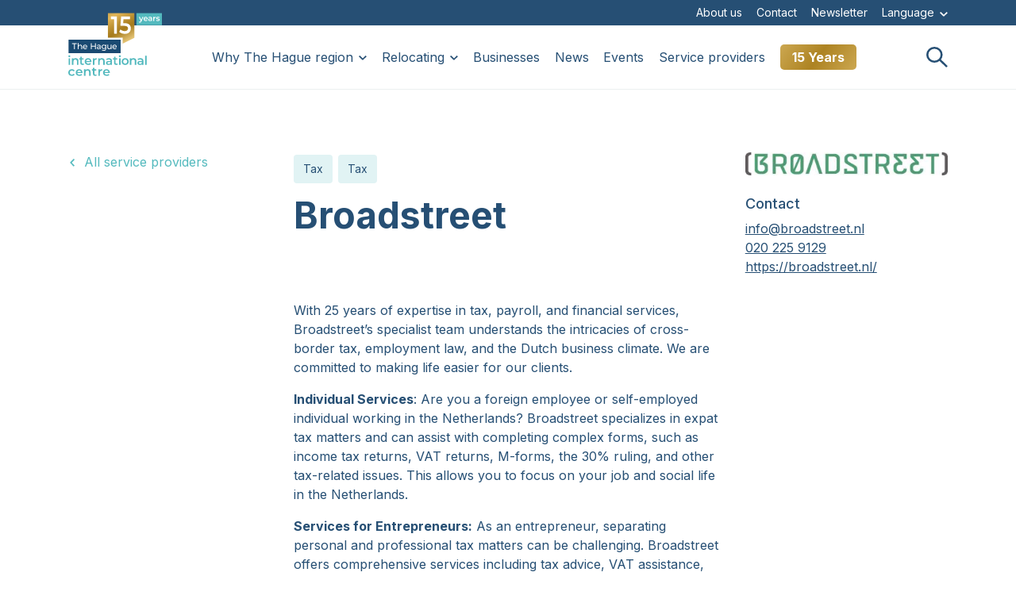

--- FILE ---
content_type: text/html; charset=UTF-8
request_url: https://www.thehagueinternationalcentre.nl/partners/tax/broadstreet
body_size: 23247
content:
<!DOCTYPE html>
<html lang="en" dir="ltr" prefix="og: https://ogp.me/ns#" class="no-js">
  <head>
    <meta charset="utf-8" />
<meta name="description" content="With 25 years of expertise in tax, payroll, and financial services, Broadstreet’s specialist team understands the intricacies of cross-border tax, employment law, and the Dutch business climate. We are committed to making life easier for our clients." />
<link rel="canonical" href="https://www.thehagueinternationalcentre.nl/partners/tax/broadstreet" />
<meta property="og:site_name" content="The Hague International Centre" />
<meta property="og:url" content="https://www.thehagueinternationalcentre.nl/partners/tax/broadstreet" />
<meta property="og:title" content="Broadstreet" />
<meta property="og:description" content="With 25 years of expertise in tax, payroll, and financial services, Broadstreet’s specialist team understands the intricacies of cross-border tax, employment law, and the Dutch business climate. We are committed to making life easier for our clients." />
<meta name="Generator" content="Drupal 10 (https://www.drupal.org)" />
<meta name="MobileOptimized" content="width" />
<meta name="HandheldFriendly" content="true" />
<meta name="viewport" content="width=device-width, initial-scale=1.0" />
<meta http-equiv="ImageToolbar" content="false" />
<link rel="icon" href="/themes/custom/thic/images/favicon.ico" type="image/vnd.microsoft.icon" />
<link rel="alternate" hreflang="en" href="https://www.thehagueinternationalcentre.nl/partners/tax/broadstreet" />

    <title>Broadstreet | The Hague International Centre</title>
    <link rel="stylesheet" media="all" href="/sites/default/files/css/css_I3LK9Asd8q6C1BBO55c4gTbybT_d403QJC2ueHkBsWc.css?delta=0&amp;language=en&amp;theme=thic&amp;include=eJxFxksKwDAIBcALhXik8mykSTEIan-3L3TTzTDYcS9qaOKE_zW7G7N4iSdSJjFCSvax0qbG0HIOuYI-67R2qLxWbx0k" />
<link rel="stylesheet" media="all" href="/sites/default/files/css/css_6qpSKYOeFAJTos2QEBK98_J92VTTGnQtAvU2O7A1wsk.css?delta=1&amp;language=en&amp;theme=thic&amp;include=eJxFxksKwDAIBcALhXik8mykSTEIan-3L3TTzTDYcS9qaOKE_zW7G7N4iSdSJjFCSvax0qbG0HIOuYI-67R2qLxWbx0k" />
<link rel="stylesheet" media="print" href="/sites/default/files/css/css_O1Js6ReNUVrCA99NRfr0WDAdnNXQ5tK3OvA39rwSn4k.css?delta=2&amp;language=en&amp;theme=thic&amp;include=eJxFxksKwDAIBcALhXik8mykSTEIan-3L3TTzTDYcS9qaOKE_zW7G7N4iSdSJjFCSvax0qbG0HIOuYI-67R2qLxWbx0k" />

    <script type="application/json" data-drupal-selector="drupal-settings-json">{"path":{"baseUrl":"\/","pathPrefix":"","currentPath":"node\/1242","currentPathIsAdmin":false,"isFront":false,"currentLanguage":"en"},"pluralDelimiter":"\u0003","suppressDeprecationErrors":true,"ajaxPageState":{"libraries":"[base64]","theme":"thic","theme_token":null},"ajaxTrustedUrl":[],"gtag":{"tagId":"UA-128447592-1","consentMode":false,"otherIds":["G-62QB9YPYVQ",""],"events":[],"additionalConfigInfo":[]},"gtm":{"tagId":null,"settings":{"data_layer":"dataLayer","include_classes":false,"allowlist_classes":"","blocklist_classes":"","include_environment":false,"environment_id":"","environment_token":""},"tagIds":["GTM-5NKCDLCK"]},"ajaxLoader":{"markup":"\u003Cdiv class=\u0022ajax-throbber sk-flow\u0022\u003E\n              \u003Cdiv class=\u0022sk-flow-dot\u0022\u003E\u003C\/div\u003E\n              \u003Cdiv class=\u0022sk-flow-dot\u0022\u003E\u003C\/div\u003E\n              \u003Cdiv class=\u0022sk-flow-dot\u0022\u003E\u003C\/div\u003E\n            \u003C\/div\u003E","hideAjaxMessage":false,"alwaysFullscreen":false,"throbberPosition":"body"},"contentNavigation":{"parent":null},"views":{"ajax_path":"\/views\/ajax","ajaxViews":{"views_dom_id:d0feae63c09abe038dbb7186b7f3810cda41352e77a1142241f145326d198e49":{"view_name":"partners","view_display_id":"block_1","view_args":"1242\/112","view_path":"\/node\/1242","view_base_path":"service-providers","view_dom_id":"d0feae63c09abe038dbb7186b7f3810cda41352e77a1142241f145326d198e49","pager_element":0}}},"partnerData":{"122":{"id":"122","name":"Business Networks","color":"#F5822A"},"171":{"id":"171","name":"Innovation Hubs","color":"#F5822A"},"187":{"id":"187","name":"International Centres","color":""},"201":{"id":"201","name":"Startup Visa Facilitator","color":""},"188":{"id":"188","name":"Talent Support","color":""},"141":{"id":"141","name":"Networks","color":"#F5822A"},"140":{"id":"140","name":"Business Support","color":"#F5822A"},"194":{"id":"194","name":"Relocation","color":""},"197":{"id":"197","name":"Moving","color":""},"193":{"id":"193","name":"Relocation Services","color":""},"119":{"id":"119","name":"Childcare","color":"#54BABE"},"118":{"id":"118","name":"Culture","color":"#67B552"},"149":{"id":"149","name":"Education","color":"#54BABE"},"154":{"id":"154","name":"Education services","color":"#54BABE"},"202":{"id":"202","name":"Student","color":""},"203":{"id":"203","name":"Universities","color":""},"148":{"id":"148","name":"International Schools","color":"#54BABE"},"121":{"id":"121","name":"Employment","color":"#264F74"},"146":{"id":"146","name":"Recruitment","color":"#264F74"},"172":{"id":"172","name":"Career Support","color":"#264F74"},"126":{"id":"126","name":"Volunteer Work","color":"#264F74"},"123":{"id":"123","name":"Finance","color":"#93A4AC"},"170":{"id":"170","name":"Finance","color":"#93A4AC"},"157":{"id":"157","name":"Insurance","color":"#93A4AC"},"113":{"id":"113","name":"Banking","color":"#93A4AC"},"117":{"id":"117","name":"Healthcare","color":"#54BABE"},"144":{"id":"144","name":"Health Insurance","color":"#54BABE"},"143":{"id":"143","name":"Healthcare Providers","color":"#54BABE"},"120":{"id":"120","name":"Housing","color":"#DA7CA1"},"198":{"id":"198","name":"Cleaning Services","color":""},"200":{"id":"200","name":"partner.group.housing__moving","color":""},"199":{"id":"199","name":"partner.group.housing__relocation","color":""},"153":{"id":"153","name":"Short Stay Accommodation","color":"#DA7CA1"},"125":{"id":"125","name":"Utilities","color":"#DA7CA1"},"151":{"id":"151","name":"Real Estate Agents","color":"#DA7CA1"},"137":{"id":"137","name":"Mortgage Advisors","color":"#DA7CA1"},"161":{"id":"161","name":"Furniture","color":"#DA7CA1"},"110":{"id":"110","name":"International clubs and networks","color":"#2B5525"},"176":{"id":"176","name":"Women\u0027s initiatives","color":"#2B5525"},"177":{"id":"177","name":"National\/Language associations","color":"#2B5525"},"175":{"id":"175","name":"Communities","color":"#2B5525"},"169":{"id":"169","name":"Language","color":""},"150":{"id":"150","name":"Intercultural training","color":""},"147":{"id":"147","name":"Language","color":""},"115":{"id":"115","name":"Legal","color":"#93A4AC"},"158":{"id":"158","name":"Employment Law","color":"#93A4AC"},"160":{"id":"160","name":"Family Law","color":"#93A4AC"},"139":{"id":"139","name":"Immigration Law","color":"#93A4AC"},"152":{"id":"152","name":"Notary","color":"#93A4AC"},"116":{"id":"116","name":"Media","color":"#67B552"},"112":{"id":"112","name":"Tax","color":"#93A4AC"}},"user":{"uid":0,"permissionsHash":"48f4a10127b5d414fa07df4ddfe15e18dc7311e172eab757ef45309438e1ab7f"}}</script>
<script src="/sites/default/files/js/js_pfweiJPFucpFIM8J9_gboKGZ4rYyrtdoyNi8EWW9T7A.js?scope=header&amp;delta=0&amp;language=en&amp;theme=thic&amp;include=eJx9jkcOAyEMRS-E4EiWCcY4AiyBpyinz6RIKYvZPP22-HjFHapiohHwo72VoTHScFm74UZTG4Uv7efKZ52fRZpj6YCpHTTVGnFA0ZUGZNnDSedYlSuBIQc-8O_94-lv2JwVuQSuGrG6VWib4cnX9raMCFmXntBEO1Qxeo_vhotlYA"></script>
<script src="https://use.fontawesome.com/releases/v5.3.1/js/all.js" defer crossorigin="anonymous"></script>
<script src="https://use.fontawesome.com/releases/v5.3.1/js/v4-shims.js" defer crossorigin="anonymous"></script>
<script src="/modules/contrib/google_tag/js/gtag.js?t81e9u"></script>
<script src="/modules/contrib/google_tag/js/gtm.js?t81e9u"></script>

    <meta name="theme-color" content="#54BABE">
    <link rel="preconnect" href="https://fonts.googleapis.com">
    <link rel="preconnect" href="https://fonts.gstatic.com" crossorigin>
    <link href="https://fonts.googleapis.com/css2?family=Inter:wght@400;500;700&display=swap" rel="stylesheet">
  </head>
  <body class="lang-en section-partners path-node node--type-partner">
  <a href="#main-content" class="visually-hidden focusable skip-link">
    Skip to main content
  </a>
  <noscript><iframe src="https://www.googletagmanager.com/ns.html?id=GTM-5NKCDLCK"
                  height="0" width="0" style="display:none;visibility:hidden"></iframe></noscript>

    <div class="dialog-off-canvas-main-canvas" data-off-canvas-main-canvas>
    <div class="off-canvas-wrapper">
  <div class="inner-wrap off-canvas-wrapper-inner" id="inner-wrap" data-off-canvas-wrapper>
    <aside id="left-off-canvas-menu" class="off-canvas left-off-canvas-menu position-left" role="complementary" data-off-canvas>
      
    </aside>

    <aside id="right-off-canvas-menu" class="off-canvas right-off-canvas-menu position-right" role="complementary" data-off-canvas>
      
    </aside>

    <div class="off-canvas-content" data-off-canvas-content>
      <div class="page-container">
        <header class="main-header" role="banner" aria-label="Site header">
                      <div class="main-header__top show-for-large">
              <div class="row">
                <div class="small-12 columns">
                  <div class="main-header__top__inner">
                    <nav role="navigation" aria-labelledby="block-thic-main-menu-menu" id="block-thic-main-menu" class="block-thic-main-menu">
            
  <h2 class="block-title visually-hidden" id="block-thic-main-menu-menu">Hoofdnavigatie</h2>
  

        

                        <ul class="menu dropdown" data-dropdown-menu>
                          <li>
        <a href="/about-us" data-drupal-link-system-path="node/204">About us</a>
              </li>
                <li>
        <a href="/contact" data-drupal-link-system-path="node/205">Contact</a>
              </li>
                <li>
        <a href="https://thic.denhaag.nl/x/plugin/?pName=subscribe&amp;MIDRID=S7Y1AgAA82&amp;pLang=en&amp;Z=1336695513">Newsletter</a>
              </li>
        </ul>
  


  </nav>


                    <div class="main-header__language-switcher">
                      <a href="#" class="gtranslate-switcher__button" data-toggle="gtranslate">Language <?xml version="1.0" encoding="utf-8"?>
<!-- Generator: Adobe Illustrator 26.0.2, SVG Export Plug-In . SVG Version: 6.00 Build 0)  -->
<svg version="1.1" id="Layer_1" xmlns="http://www.w3.org/2000/svg" xmlns:xlink="http://www.w3.org/1999/xlink" x="0px" y="0px"
	 viewBox="0 0 11.5 7.2" style="enable-background:new 0 0 11.5 7.2;" xml:space="preserve">
<style type="text/css">
	.st0{fill:none;stroke:#264F74;stroke-width:2;}
</style>
<g id="Icon_-_Chevron" transform="translate(0.707 0.707)">
	<path id="Path_39" class="st0" d="M0,0l5,5l5-5"/>
</g>
</svg>
</a>
                      <div id="gtranslate" class="hide gtranslate-switcher" data-toggler=".hide">
                        
                        <p>Use GTranslate to translate this website. We take no responsibility for the accuracy of the translation.</p>


                        <section id="block-gtranslate" class="block-gtranslate block block-gtranslate-block">
  
  
    

  
          
<div class="gtranslate_wrapper"></div><script>window.gtranslateSettings = {"switcher_horizontal_position":"left","switcher_vertical_position":"bottom","horizontal_position":"inline","vertical_position":"inline","float_switcher_open_direction":"top","switcher_open_direction":"bottom","default_language":"en","native_language_names":1,"detect_browser_language":0,"add_new_line":1,"select_language_label":"Select Language","flag_size":16,"flag_style":"2d","globe_size":60,"alt_flags":[],"wrapper_selector":".gtranslate_wrapper","url_structure":"none","custom_domains":null,"languages":["en","ar","bg","zh-CN","zh-TW","hr","cs","da","nl","fi","fr","de","el","it","ja","ko","no","pl","pt","ro","ru","es","sv","id","lv","lt","sk","sl","uk","vi","et","hu","mt","tr","fa","ga","ka","bn"],"custom_css":""}</script><script>(function(){var js = document.createElement('script');js.setAttribute('src', '/modules/contrib/gtranslate/js/dropdown.js');js.setAttribute('data-gt-orig-url', '/partners/tax/broadstreet');js.setAttribute('data-gt-orig-domain', 'www.thehagueinternationalcentre.nl');document.body.appendChild(js);})();</script>
    
    
  </section>

                      </div>
                    </div>
                  </div>

                  
                </div>
              </div>
            </div>
          
          

                      <div class="main-menu nav-down nav-top">
              <div class="row">
                <div class="small-12 columns">
                  <div class="main-menu__inner">
                    <div class="main-menu__menu-trigger hide-for-large">
                      <span class="menu-trigger open">
                        <svg version="1.1" id="Layer_1" xmlns="http://www.w3.org/2000/svg" x="0" y="0" viewBox="0 0 20 12" style="enable-background:new 0 0 20 12" xml:space="preserve"><style>.st0{fill:none;stroke:#264f74;stroke-width:2}</style><g id="Icon_-_Hamburger" transform="translate(0 1)"><path id="Line_1" class="st0" d="M0 0h20"/><path id="Line_1-2" class="st0" d="M0 5h20"/><path id="Line_1-3" class="st0" d="M0 10h20"/></g></svg>
                      </span>
                      <span class="menu-trigger close">
                        <svg version="1.1" id="Layer_1" xmlns="http://www.w3.org/2000/svg" x="0" y="0" viewBox="0 0 13.4 13.4" style="enable-background:new 0 0 13.4 13.4" xml:space="preserve"><style>.st0{fill:none;stroke:#264f74;stroke-width:2}</style><g id="Icon_-_Close" transform="translate(.707 .707)"><path id="Line_1" class="st0" d="m0 0 12 12"/><path id="Line_1-2" class="st0" d="M0 12 12 0"/></g></svg>
                      </span>
                    </div>
                    <div class="main-menu__logo">
                      <a href="/">
                        <svg xmlns="http://www.w3.org/2000/svg" xmlns:xlink="http://www.w3.org/1999/xlink" xmlns:inkscape="http://www.inkscape.org/namespaces/inkscape" version="1.1" width="373.729" height="252.324" viewBox="0 0 373.729 252.324" class="logo-desktop">
<defs>
<clipPath id="clip_0">
<path transform="matrix(1,0,0,-1,0,252.324)" d="M0 252.324H373.729V0H0Z"/>
</clipPath>
<clipPath id="clip_1">
<path transform="matrix(1,0,0,-1,0,252.324)" d="M157.827 252.324V252.324 153.449H217.166V129.137L264.956 153.449V252.323 252.324Z"/>
</clipPath>
<clipPath id="clip_2">
<path transform="matrix(1,0,0,-1,0,252.324)" d="M0 252.324H373.729V0H0Z"/>
</clipPath>
</defs>
<g inkscape:groupmode="layer" inkscape:label="Layer 1">
<g clip-path="url(#clip_0)">
<path transform="matrix(1,0,0,-1,.3486,173.2254)" d="M0 0C0 2.091 1.692 3.733 3.983 3.733 6.273 3.733 7.965 2.188 7.965 .147 7.965-2.041 6.323-3.734 3.983-3.734 1.692-3.734 0-2.092 0 0M.846-8.115H7.07V-34.702H.846Z" fill="#53b9be"/>
<path transform="matrix(1,0,0,-1,40.7759,192.6931)" d="M0 0V-15.234H-6.224V-.796C-6.224 3.934-8.563 6.224-12.546 6.224-16.978 6.224-19.964 3.536-19.964-1.791V-15.234H-26.188V11.353H-20.263V7.917C-18.223 10.354-14.986 11.65-11.103 11.65-4.729 11.65 0 8.016 0 0" fill="#53b9be"/>
<path transform="matrix(1,0,0,-1,63.082,206.4842)" d="M0 0C-1.494-1.194-3.734-1.792-5.975-1.792-11.8-1.792-15.136 1.294-15.136 7.17V19.966H-19.517V24.943H-15.136V31.018H-8.912V24.943H-1.792V19.966H-8.912V7.317C-8.912 4.729-7.618 3.335-5.228 3.335-3.933 3.335-2.689 3.684-1.743 4.431Z" fill="#53b9be"/>
<path transform="matrix(1,0,0,-1,92.4575,196.62581)" d="M0 0H-20.861C-20.114-3.885-16.878-6.373-12.248-6.373-9.26-6.373-6.92-5.429-5.028-3.485L-1.693-7.318C-4.083-10.156-7.817-11.652-12.397-11.652-21.31-11.652-27.084-5.926-27.084 1.991-27.084 9.907-21.259 15.583-13.344 15.583-5.576 15.583 .1 10.155 .1 1.842 .1 1.345 .05 .597 0 0M-20.911 4.132H-5.825C-6.323 7.966-9.26 10.604-13.344 10.604-17.376 10.604-20.313 8.017-20.911 4.132" fill="#53b9be"/>
<path transform="matrix(1,0,0,-1,113.4185,181.04181)" d="M0 0V-5.926C-.547-5.826-.995-5.775-1.444-5.775-6.173-5.775-9.162-8.564-9.162-13.99V-26.886H-15.384V-.299H-9.459V-4.185C-7.667-1.396-4.431 0 0 0" fill="#53b9be"/>
<path transform="matrix(1,0,0,-1,145.3833,192.6931)" d="M0 0V-15.234H-6.224V-.796C-6.224 3.934-8.563 6.224-12.547 6.224-16.978 6.224-19.966 3.536-19.966-1.791V-15.234H-26.189V11.353H-20.264V7.917C-18.222 10.354-14.986 11.65-11.103 11.65-4.73 11.65 0 8.016 0 0" fill="#53b9be"/>
<path transform="matrix(1,0,0,-1,174.5596,192.3435)" d="M0 0V-15.584H-5.875V-12.35C-7.369-14.64-10.255-15.936-14.239-15.936-20.313-15.936-24.147-12.599-24.147-7.966-24.147-3.536-21.16-.051-13.095-.051H-6.224V.348C-6.224 3.981-8.415 6.123-12.845 6.123-15.832 6.123-18.919 5.129-20.911 3.482L-23.351 8.016C-20.512 10.206-16.38 11.301-12.098 11.301-4.431 11.301 0 7.666 0 0M-6.224-7.271V-4.185H-12.646C-16.878-4.185-18.022-5.775-18.022-7.719-18.022-9.957-16.132-11.402-12.945-11.402-9.908-11.402-7.269-10.009-6.224-7.271" fill="#53b9be"/>
<path transform="matrix(1,0,0,-1,197.6602,206.4842)" d="M0 0C-1.491-1.194-3.733-1.792-5.973-1.792-11.798-1.792-15.135 1.294-15.135 7.17V19.966H-19.516V24.943H-15.135V31.018H-8.912V24.943H-1.791V19.966H-8.912V7.317C-8.912 4.729-7.616 3.335-5.227 3.335-3.933 3.335-2.688 3.684-1.741 4.431Z" fill="#53b9be"/>
<path transform="matrix(1,0,0,-1,201.9434,173.2254)" d="M0 0C0 2.091 1.692 3.733 3.981 3.733 6.272 3.733 7.965 2.188 7.965 .147 7.965-2.041 6.322-3.734 3.981-3.734 1.692-3.734 0-2.092 0 0M.847-8.115H7.071V-34.702H.847Z" fill="#53b9be"/>
<path transform="matrix(1,0,0,-1,212.9951,194.6345)" d="M0 0C0 7.967 5.976 13.592 14.14 13.592 22.404 13.592 28.329 7.967 28.329 0 28.329-7.965 22.404-13.645 14.14-13.645 5.976-13.645 0-7.965 0 0M22.057 0C22.057 5.079 18.671 8.313 14.14 8.313 9.658 8.313 6.273 5.079 6.273 0 6.273-5.079 9.658-8.314 14.14-8.314 18.671-8.314 22.057-5.079 22.057 0" fill="#53b9be"/>
<path transform="matrix(1,0,0,-1,271.7949,192.6931)" d="M0 0V-15.234H-6.223V-.796C-6.223 3.934-8.563 6.224-12.546 6.224-16.978 6.224-19.965 3.536-19.965-1.791V-15.234H-26.187V11.353H-20.264V7.917C-18.223 10.354-14.985 11.65-11.103 11.65-4.729 11.65 0 8.016 0 0" fill="#53b9be"/>
<path transform="matrix(1,0,0,-1,299.9756,192.3435)" d="M0 0V-15.584H-5.874V-12.35C-7.368-14.64-10.256-15.936-14.238-15.936-20.312-15.936-24.146-12.599-24.146-7.966-24.146-3.536-21.159-.051-13.094-.051H-6.224V.348C-6.224 3.981-8.414 6.123-12.845 6.123-15.833 6.123-18.919 5.129-20.909 3.482L-23.351 8.016C-20.513 10.206-16.38 11.301-12.098 11.301-4.431 11.301 0 7.666 0 0M-6.224-7.271V-4.185H-12.646C-16.878-4.185-18.022-5.775-18.022-7.719-18.022-9.957-16.131-11.402-12.943-11.402-9.906-11.402-7.269-10.009-6.224-7.271" fill="#53b9be"/>
<path transform="matrix(1,0,0,-1,0,252.324)" d="M306.698 81.34H312.922V44.397996H306.698Z" fill="#53b9be"/>
<path transform="matrix(1,0,0,-1,0,238.6824)" d="M0 0C0 7.968 5.975 13.593 14.389 13.593 19.567 13.593 23.699 11.452 25.74 7.419L20.961 4.631C19.368 7.172 16.978 8.314 14.339 8.314 9.758 8.314 6.273 5.129 6.273 0 6.273-5.178 9.758-8.313 14.339-8.313 16.978-8.313 19.368-7.17 20.961-4.628L25.74-7.417C23.699-11.4 19.567-13.643 14.389-13.643 5.975-13.643 0-7.965 0 0" fill="#53b9be"/>
<path transform="matrix(1,0,0,-1,56.8594,240.6736)" d="M0 0H-20.862C-20.115-3.883-16.879-6.373-12.249-6.373-9.261-6.373-6.921-5.427-5.029-3.483L-1.693-7.318C-4.083-10.157-7.817-11.65-12.398-11.65-21.311-11.65-27.085-5.924-27.085 1.99-27.085 9.909-21.26 15.584-13.344 15.584-5.577 15.584 .099 10.157 .099 1.843 .099 1.345 .049 .599 0 0M-20.912 4.134H-5.826C-6.324 7.967-9.261 10.604-13.344 10.604-17.376 10.604-20.314 8.017-20.912 4.134" fill="#53b9be"/>
<path transform="matrix(1,0,0,-1,89.1221,236.74)" d="M0 0V-15.235H-6.224V-.797C-6.224 3.935-8.563 6.225-12.546 6.225-16.978 6.225-19.966 3.535-19.966-1.792V-15.235H-26.189V11.354H-20.264V7.916C-18.223 10.355-14.986 11.649-11.103 11.649-4.73 11.649 0 8.017 0 0" fill="#53b9be"/>
<path transform="matrix(1,0,0,-1,113.668,250.5301)" d="M0 0C-1.494-1.194-3.734-1.794-5.975-1.794-11.8-1.794-15.136 1.294-15.136 7.17V19.963H-19.517V24.942H-15.136V31.018H-8.912V24.942H-1.792V19.963H-8.912V7.317C-8.912 4.729-7.618 3.335-5.228 3.335-3.933 3.335-2.689 3.683-1.742 4.431Z" fill="#53b9be"/>
<path transform="matrix(1,0,0,-1,135.4258,225.0896)" d="M0 0V-5.924C-.547-5.825-.996-5.775-1.444-5.775-6.174-5.775-9.162-8.563-9.162-13.99V-26.887H-15.384V-.299H-9.46V-4.183C-7.668-1.394-4.431 0 0 0" fill="#53b9be"/>
<path transform="matrix(1,0,0,-1,165.8467,240.6736)" d="M0 0H-20.861C-20.114-3.883-16.878-6.373-12.248-6.373-9.26-6.373-6.92-5.427-5.029-3.483L-1.693-7.318C-4.082-10.157-7.817-11.65-12.397-11.65-21.309-11.65-27.084-5.924-27.084 1.99-27.084 9.909-21.259 15.584-13.344 15.584-5.576 15.584 .099 10.157 .099 1.843 .099 1.345 .05 .599 0 0M-20.911 4.134H-5.826C-6.323 7.967-9.26 10.604-13.344 10.604-17.376 10.604-20.313 8.017-20.911 4.134" fill="#53b9be"/>
<path transform="matrix(1,0,0,-1,0,252.324)" d="M1.104 91.217H209.004V145.08301H1.104Z" fill="#1a4a72"/>
<path transform="matrix(1,0,0,-1,22.9063,124.5686)" d="M0 0H-7.981V2.893H11.272V0H3.292V-20.383H0Z" fill="#ffffff"/>
<path transform="matrix(1,0,0,-1,55.0635,134.8103)" d="M0 0V-10.143H-3.192V-.365C-3.192 3.093-4.921 4.789-7.948 4.789-11.34 4.789-13.534 2.76-13.534-1.064V-10.143H-16.727V14.532H-13.534V4.986C-12.205 6.684-10.009 7.648-7.315 7.648-3.026 7.648 0 5.187 0 0" fill="#ffffff"/>
<path transform="matrix(1,0,0,-1,75.8481,137.2039)" d="M0 0H-14.299C-13.9-3.094-11.406-5.154-7.914-5.154-5.853-5.154-4.124-4.457-2.827-3.026L-1.064-5.089C-2.66-6.951-5.087-7.949-8.014-7.949-13.7-7.949-17.492-4.19-17.492 1.062-17.492 6.284-13.734 10.042-8.646 10.042-3.558 10.042 .066 6.385 .066 .964 .066 .697 .034 .299 0 0M-14.299 2.294H-2.993C-3.326 5.253-5.553 7.349-8.646 7.349-11.705 7.349-13.966 5.287-14.299 2.294" fill="#ffffff"/>
<path transform="matrix(1,0,0,-1,110.1016,121.67461)" d="M0 0V-23.277H-3.325V-12.902H-16.693V-23.277H-20.019V0H-16.693V-10.01H-3.325V0Z" fill="#ffffff"/>
<path transform="matrix(1,0,0,-1,129.4238,134.31131)" d="M0 0V-10.642H-3.026V-8.313C-4.091-9.91-6.052-10.841-8.813-10.841-12.802-10.841-15.33-8.713-15.33-5.653-15.33-2.827-13.501-.499-8.247-.499H-3.192V.133C-3.192 2.827-4.755 4.39-7.915 4.39-10.009 4.39-12.138 3.658-13.501 2.493L-14.832 4.888C-13.002 6.352-10.375 7.149-7.548 7.149-2.727 7.149 0 4.821 0 0M-3.192-5.254V-2.793H-8.114C-11.273-2.793-12.171-4.024-12.171-5.521-12.171-7.283-10.708-8.381-8.28-8.381-5.886-8.381-3.99-7.283-3.192-5.254" fill="#ffffff"/>
<path transform="matrix(1,0,0,-1,151.2056,127.3279)" d="M0 0V-15.231C0-21.448-3.159-24.275-9.145-24.275-12.37-24.275-15.63-23.379-17.558-21.648L-16.028-19.187C-14.399-20.585-11.838-21.482-9.245-21.482-5.087-21.482-3.192-19.554-3.192-15.563V-14.167C-4.722-15.995-7.016-16.894-9.543-16.894-14.631-16.894-18.489-13.435-18.489-8.348-18.489-3.26-14.631 .166-9.543 .166-6.917 .166-4.522-.799-3.026-2.729V0ZM-3.125-8.348C-3.125-4.922-5.653-2.627-9.178-2.627-12.736-2.627-15.263-4.922-15.263-8.348-15.263-11.739-12.736-14.102-9.178-14.102-5.653-14.102-3.125-11.739-3.125-8.348" fill="#ffffff"/>
<path transform="matrix(1,0,0,-1,172.3887,127.3279)" d="M0 0V-17.625H-3.026V-14.965C-4.322-16.794-6.517-17.824-9.011-17.824-13.567-17.824-16.593-15.33-16.593-10.144V0H-13.4V-9.777C-13.4-13.236-11.671-14.965-8.646-14.965-5.32-14.965-3.192-12.902-3.192-9.112V0Z" fill="#ffffff"/>
<path transform="matrix(1,0,0,-1,193.5059,137.2039)" d="M0 0H-14.3C-13.9-3.094-11.406-5.154-7.915-5.154-5.852-5.154-4.124-4.457-2.825-3.026L-1.062-5.089C-2.66-6.951-5.087-7.949-8.014-7.949-13.701-7.949-17.491-4.19-17.491 1.062-17.491 6.284-13.734 10.042-8.646 10.042-3.558 10.042 .066 6.385 .066 .964 .066 .697 .034 .299 0 0M-14.3 2.294H-2.992C-3.324 5.253-5.554 7.349-8.646 7.349-11.705 7.349-13.966 5.287-14.3 2.294" fill="#ffffff"/>
<path transform="matrix(1,0,0,-1,0,252.324)" d="M373.729 203.445H271.795V252.324H373.729Z" fill="#53b9be"/>
<path transform="matrix(1,0,0,-1,290.9111,28.231202)" d="M0 0-5.187 12.199H-9.201L-1.992-4.343-2.284-5.002C-2.653-5.826-3.056-6.412-3.487-6.763-3.921-7.112-4.486-7.288-5.187-7.288-5.701-7.288-6.206-7.184-6.7-6.979-7.193-6.772-7.637-6.495-8.026-6.145L-9.571-8.986C-9.037-9.459-8.367-9.83-7.563-10.098-6.762-10.365-5.959-10.499-5.154-10.499-4.229-10.499-3.38-10.355-2.607-10.067-1.836-9.778-1.137-9.274-.508-8.554 .12-7.833 .691-6.855 1.206-5.62L8.927 12.199H5.222Z" fill="#ffffff"/>
<path transform="matrix(1,0,0,-1,304.793,21.266404)" d="M0 0C.401 .73 .958 1.302 1.668 1.714 2.378 2.125 3.207 2.332 4.154 2.332 5.08 2.332 5.898 2.125 6.609 1.714 7.319 1.302 7.88 .736 8.292 .016 8.583-.494 8.761-1.062 8.835-1.683H-.533C-.446-1.063-.273-.5 0 0M8.446 4.37C7.19 5.07 5.761 5.42 4.154 5.42 2.508 5.42 1.04 5.06-.247 4.339-1.532 3.618-2.543 2.625-3.272 1.359-4.004 .093-4.369-1.364-4.369-3.011-4.369-4.638-3.994-6.089-3.241-7.365-2.49-8.642-1.431-9.646-.062-10.376 1.309-11.107 2.908-11.473 4.74-11.473 6.183-11.473 7.463-11.241 8.586-10.778 9.707-10.314 10.641-9.65 11.38-8.786L9.313-6.408C8.734-7.025 8.076-7.479 7.335-7.767 6.595-8.055 5.761-8.199 4.833-8.199 3.764-8.199 2.815-7.994 1.992-7.582 1.169-7.17 .53-6.583 .077-5.821-.207-5.343-.392-4.814-.497-4.246H12.432C12.45-4.061 12.467-3.865 12.478-3.659 12.486-3.454 12.492-3.269 12.492-3.104 12.492-1.374 12.133 .128 11.411 1.405 10.69 2.682 9.702 3.67 8.446 4.37" fill="#ffffff"/>
<path transform="matrix(1,0,0,-1,328.8516,29.280106)" d="M0 0C-.752-.433-1.602-.648-2.548-.648-3.536-.648-4.309-.443-4.863-.031-5.42 .381-5.697 .937-5.697 1.637-5.697 2.254-5.472 2.774-5.019 3.196-4.565 3.618-3.681 3.829-2.362 3.829H1.621V1.915C1.291 1.07 .751 .432 0 0M3.521 11.72C2.213 12.862 .365 13.434-2.022 13.434-3.341 13.434-4.611 13.264-5.837 12.924-7.062 12.584-8.116 12.075-9.003 11.396L-7.488 8.585C-6.872 9.1-6.114 9.501-5.22 9.79-4.323 10.078-3.413 10.222-2.485 10.222-1.106 10.222-.078 9.908 .603 9.28 1.281 8.652 1.621 7.771 1.621 6.64V6.393H-2.641C-4.309 6.393-5.646 6.176-6.654 5.744-7.664 5.312-8.391 4.725-8.833 3.984-9.274 3.243-9.497 2.409-9.497 1.482-9.497 .535-9.245-.314-8.739-1.065-8.234-1.817-7.521-2.404-6.594-2.826-5.667-3.248-4.587-3.459-3.352-3.459-1.89-3.459-.68-3.191 .277-2.656 .941-2.284 1.455-1.802 1.837-1.223V-3.243H5.481V6.423C5.481 8.812 4.827 10.577 3.521 11.72" fill="#ffffff"/>
<path transform="matrix(1,0,0,-1,342.9482,18.449006)" d="M0 0V2.417H-3.675V-14.074H.187V-6.075C.187-4.387 .618-3.116 1.482-2.261 2.349-1.407 3.51-.98 4.974-.98 5.116-.98 5.261-.985 5.404-.995 5.549-1.006 5.703-1.031 5.868-1.072V2.603C4.282 2.603 2.96 2.314 1.899 1.738 1.108 1.308 .477 .728 0 0" fill="#ffffff"/>
<path transform="matrix(1,0,0,-1,364.2559,25.389405)" d="M0 0C-.37 .576-.858 1.024-1.467 1.343-2.073 1.662-2.737 1.915-3.458 2.1-4.18 2.285-4.904 2.424-5.636 2.517-6.365 2.609-7.029 2.728-7.627 2.872-8.225 3.016-8.708 3.211-9.079 3.458-9.448 3.706-9.635 4.076-9.635 4.57-9.635 5.105-9.352 5.548-8.785 5.898-8.22 6.248-7.35 6.423-6.176 6.423-5.394 6.423-4.605 6.335-3.813 6.161-3.021 5.986-2.232 5.662-1.451 5.188L.031 8.122C-.71 8.575-1.646 8.925-2.778 9.172-3.911 9.419-5.032 9.542-6.146 9.542-7.627 9.542-8.908 9.331-9.989 8.909-11.069 8.487-11.91 7.89-12.507 7.118-13.104 6.346-13.401 5.435-13.401 4.385-13.401 3.438-13.217 2.676-12.847 2.1-12.476 1.523-11.991 1.065-11.395 .726-10.798 .386-10.134 .128-9.402-.046-8.673-.222-7.94-.36-7.211-.463-6.479-.566-5.815-.68-5.219-.803-4.622-.927-4.138-1.107-3.768-1.343-3.396-1.581-3.211-1.925-3.211-2.378-3.211-2.934-3.483-3.377-4.028-3.706-4.574-4.036-5.455-4.2-6.67-4.2-7.699-4.2-8.729-4.045-9.758-3.737-10.788-3.428-11.673-3.037-12.414-2.563L-13.896-5.497C-13.154-6.012-12.15-6.45-10.886-6.81-9.619-7.169-8.297-7.35-6.917-7.35-5.373-7.35-4.045-7.139-2.934-6.717-1.82-6.295-.962-5.703-.354-4.941 .252-4.18 .558-3.284 .558-2.254 .558-1.328 .371-.577 0 0" fill="#ffffff"/>
</g>
<g clip-path="url(#clip_1)">
<image x="157" y="0" width="108" height="124" xlink:href="data:image/png;base64,
iVBORw0KGgoAAAANSUhEUgAAAGwAAAB8CAYAAACMsFVWAAAACXBIWXMAAA7EAAAO
xAGVKw4bAAAIxElEQVR4nO3dZXsVRxQH8PNFKrS4uxR3lwRJS91b6i4PLe7u7hJ3
A0JICIQEC8GDE0op3+J0Zm522Wx27527d+7emXvnxf8V8PDi95yxczaBC0em4cWj
SXiJJjUJL9OkJWFdWjJeoUlPxnojGcl4leRa5nSW6zRZ0/EGyc1sIzPwVk4gt0ka
cmlm4p28QO425V5+IPcLZrE8KJyFD5vyqMhICj4uTsFGmpIUfGJJY/EsM4+LZrI8
KpyBDwumszzIT2a5n5fEco8mdxrezZnKcid7CjbQZE3G25mTzNzKmMhyM30C3qBJ
G4/XU8exXDs61szVI2OwnubwaLxCc2gU1h0caebygRF4iWb/cLxIs28YXqDZOxTP
0+wZwlK7ezDW0OwahOdodg7Eapodb+BZI9sH4Bmabf0RxGHNEIiVIgzrns9YFIoH
i0KFxCJIVqwqCuZHVd3xuaqaYUUIZcWKuKosWG5Q1Q5VRaGqtvbD0ySglz95lz8r
1OktfbGSBDRUdJc+LiiHpc8OVbm5Dwv4vfRZ9yk/lj4rViRLnx3LDcq+TzlC2bAc
oWxYFSSnNvVuAtNVJXVVGVgMTJ/8Yn/yc4KqsEGVb+zFAhpKDaiTG3qygN6nwj/5
RXufcoKiKVvfA0Hlu5SyUAQoXCiaE+u6UzANJQSK49IbCRTN8bXdEFTdpwwoEfvU
JYH71BnOfcqAcsKyQxlYDEyVqvL7KUmmqqI5tqYrC2io6Lz5iYZiWd0FQUOpAVVK
s6ozgqqvEzJCVUYRqoRmZScEjaUOVjEF01CRtzyEQREgN6jiFR2xiARUgBLam/IZ
ykCKFMoIJAyUwCai31CFyzuYgVBQVqyITn4uF18rlBNWCyi3i68Fyu3ia4dyvfha
oEJdfA2oYBdfA8qOZYcKhlWwrD0L6KrirCqH3pTXqioNs6oMrIKl7RBUgxLaRFQI
Kp9mSVuEhITy2O2NJVReU8DvfUroDIWC+1Qxxz5FoZywche3oUuiXC0PDeUMRZOz
qHUATLfmQ7fmw1r+CJKI5c+AMrAYWDxD8fameKCcelNeoUykMKBoshe+Ti7OcbD8
iZyh8HP5yw+x/NmxGJi0UD4PuwiDIjjRgMpa8BoLKDtD4SMUzyt6tKFoMue3QhA9
Q0GhRM1Q1EgwQ+EKJWif4oUyAnFXVVHu+HqqKgIUCsuAcsWa9ypmkIASUBK05oO1
PPyAMgJ6KkkNqPS/X2EBWbu9Gqo5FE3aXy8HwMI5UNTzHCgIEteBgiCFPFAYUBwH
CpnvUpFCGQHVqsqvYZdwqipPIJYVyo7FwGSAknHYRSSUFckrVOrcl1hAD7uoAWWC
Sd2Wj+Gwi2xQJpi0WJJ2fGOJxfYwPUPhvTflJ1Qa+zfk4qxnKNSAypjXCjPmv4ag
u71qQGUuIP/nwtYETMRQpqCLr2wv6aKw7FBesbIXtUHQrXlvUNaWR6RQ5p8Hgcpe
1JYFVPq+V7belJ9QOYvbYe6S9gRMNxGlhaJIBlTu0g6Yt6wjgsqzfspi0b/vASt/
WScEFaFEDWWqBJW/vDMWrOiC4LXlIXL5E1pRIqEIjp9QDMkFqnBlVyxa1Q0hWr0p
kVC+V5RAKIokAqpodXcWiPUImd+zfqIaiV7uUq5YVigXrOLVPbBkTU8EPesXPpTf
VWVglazthRDNHxUnA5TIivITiiJZoUrX9cZj6/sQMMmGXfye8/MViiB5hTq+oS9J
PwSZsFTo+PK8+YXcpwhUsH3KCmXFOrGxP4KG8heKInmBKts0AMs2D0RQYSpJypOf
D8ufCdWEdXLLIIR4mEqKWyiCZECVbxmM5VuHEDDd8fXcm+JZ/ihUqOUvANUSywp1
attQrNg+DEFDqQFFU7ljOIKGUgOqcucIPL1zJIIsULKd/ELtUxQq1D7FoDzsUwaW
FYqmatcohERuzfNVVVuBVdXPU1VRqKrdo/HMnjEIiQjlpTUf9OTnA9TZvWOxet84
BN2ajz0UQwoBVb1vPAtoKP5ubyyhzu2fgDUHJr4A01jyY9UcnISgh13EQVGkaEHV
HpqM5w9NQdBQakCdPzwV6e/cBimGXWSEcuj2RhOKIgWDYr9vOzUZIV6GXeIdiiVt
OkKiYHmdoZAJ63LaDAQNJRiKIEUDqi59JtZlzCJgPk4lyTrrpwLUlcwUrM96E0FD
8Xd7Ywl1NfstktkIKr6kh9vy4Jmh4G15OL2kO0ONC3lEp1AmVlCoANa1nLcREmko
08sMhQxVRaForue+Q8ASeChTJajree/ijfz3EBJ5KDMmUATJC9TN/PfxZsEHCLo1
7703Fa19ygnqVuGHeLvoIwSZv5iXrdsbzpsfP9RsLiiahuKPA2AaSn6ohpJP8E7J
pwgJM5TJsU9Zh13c9ikGFeV9ysBiUBasu6WfBcBkaSLKOEMhQ1VRqLvHPsd7x79A
SEQoUb0pP6Hun/gSH5TNQdBQakA9KPuKBfT8RHhQvJde0VAPT36Nj8q/sYBpLOmx
Hp36loApCOXnDIUsUI8rvsPGiu8RpGnNa6igUI2VP+CT0z8iaCg1oP6p+okFVPq+
N5q9KfvFN9I3Pz6oOdxQT8/8jE/P/oIgG1YsGomqYP179tcXYLrjKzfUs+rf8Nm5
3xE0lBpQ/9X8gc9r/2wJ5gTF8zUizw+2MqCCfY1oQgV5oLVCuT7Q2qCcHmidoOwP
tG5QzR5ofYB6XjuXBaSDIkgaqiVUMzDd8ZVz+bNjMTDPP9cvgp+X5LWqKBRPVYk+
+cW6qpqB6SO63BXVEkzifYq3ouJtnwoKppc+NaBMML38ybv8OYLpk58aUCZYNJc/
3orSy18YYCosfYlcUS3B9MlPCSgTTC9/6mAxML38qQFlgsmw/PFWVKItf45geulT
A8oE070pNaBMsHj/eMDLZJKsWE1g+ilJBSgTTD8lqQFlgumTnxpQJhjPgSLo14hW
KJevEe1QTl8jOkG1+BrRBcq6TwWDMrBUhDLB9PKnDhYD08ufGlAmmD75qZX/AY4e
cuLsiJFKAAAAAElFTkSuQmCC"/>
</g>
<g clip-path="url(#clip_2)">
<path transform="matrix(1,0,0,-1,170.2651,14.6492)" d="M0 0H23.841V-68.363H12.691V-10.646H0Z" fill="#ffffff"/>
<path transform="matrix(1,0,0,-1,210.916,14.6492)" d="M0 0H35.248V-10.646H9.445L8.13-26.467H13.893C19.84-26.467 24.628-27.363 28.26-29.153 31.889-30.944 34.549-33.417 36.235-36.575 37.922-39.734 38.766-43.331 38.766-47.366 38.766-51.338 37.909-54.984 36.192-58.304 34.477-61.625 31.862-64.295 28.346-66.313 24.828-68.332 20.383-69.34 15.008-69.34 10.777-69.34 6.646-68.64 2.615-67.241-1.416-65.842-4.803-63.905-7.547-61.43L-2.83-51.566C-.658-53.585 1.986-55.213 5.104-56.448 8.219-57.687 11.463-58.304 14.836-58.304 18.782-58.304 21.883-57.362 24.143-55.472 26.4-53.585 27.53-51.046 27.53-47.855 27.53-45.707 27.059-43.819 26.115-42.191 25.172-40.564 23.512-39.327 21.141-38.479 18.768-37.634 15.524-37.209 11.406-37.209H-3.088Z" fill="#ffffff"/>
</g>
</g>
</svg>
                        <svg xmlns="http://www.w3.org/2000/svg" xmlns:xlink="http://www.w3.org/1999/xlink" xmlns:inkscape="http://www.inkscape.org/namespaces/inkscape" version="1.1" width="70" height="40" viewBox="0 0 373.729 252.324" class="logo-mobile">
<defs>
<clipPath id="clip_0">
<path transform="matrix(1,0,0,-1,0,252.324)" d="M0 252.324H373.729V0H0Z"/>
</clipPath>
<clipPath id="clip_1">
<path transform="matrix(1,0,0,-1,0,252.324)" d="M157.827 252.324V252.324 153.449H217.166V129.137L264.956 153.449V252.323 252.324Z"/>
</clipPath>
<clipPath id="clip_2">
<path transform="matrix(1,0,0,-1,0,252.324)" d="M0 252.324H373.729V0H0Z"/>
</clipPath>
</defs>
<g inkscape:groupmode="layer" inkscape:label="Layer 1">
<g clip-path="url(#clip_0)">
<path transform="matrix(1,0,0,-1,.3486,173.2254)" d="M0 0C0 2.091 1.692 3.733 3.983 3.733 6.273 3.733 7.965 2.188 7.965 .147 7.965-2.041 6.323-3.734 3.983-3.734 1.692-3.734 0-2.092 0 0M.846-8.115H7.07V-34.702H.846Z" fill="#53b9be"/>
<path transform="matrix(1,0,0,-1,40.7759,192.6931)" d="M0 0V-15.234H-6.224V-.796C-6.224 3.934-8.563 6.224-12.546 6.224-16.978 6.224-19.964 3.536-19.964-1.791V-15.234H-26.188V11.353H-20.263V7.917C-18.223 10.354-14.986 11.65-11.103 11.65-4.729 11.65 0 8.016 0 0" fill="#53b9be"/>
<path transform="matrix(1,0,0,-1,63.082,206.4842)" d="M0 0C-1.494-1.194-3.734-1.792-5.975-1.792-11.8-1.792-15.136 1.294-15.136 7.17V19.966H-19.517V24.943H-15.136V31.018H-8.912V24.943H-1.792V19.966H-8.912V7.317C-8.912 4.729-7.618 3.335-5.228 3.335-3.933 3.335-2.689 3.684-1.743 4.431Z" fill="#53b9be"/>
<path transform="matrix(1,0,0,-1,92.4575,196.62581)" d="M0 0H-20.861C-20.114-3.885-16.878-6.373-12.248-6.373-9.26-6.373-6.92-5.429-5.028-3.485L-1.693-7.318C-4.083-10.156-7.817-11.652-12.397-11.652-21.31-11.652-27.084-5.926-27.084 1.991-27.084 9.907-21.259 15.583-13.344 15.583-5.576 15.583 .1 10.155 .1 1.842 .1 1.345 .05 .597 0 0M-20.911 4.132H-5.825C-6.323 7.966-9.26 10.604-13.344 10.604-17.376 10.604-20.313 8.017-20.911 4.132" fill="#53b9be"/>
<path transform="matrix(1,0,0,-1,113.4185,181.04181)" d="M0 0V-5.926C-.547-5.826-.995-5.775-1.444-5.775-6.173-5.775-9.162-8.564-9.162-13.99V-26.886H-15.384V-.299H-9.459V-4.185C-7.667-1.396-4.431 0 0 0" fill="#53b9be"/>
<path transform="matrix(1,0,0,-1,145.3833,192.6931)" d="M0 0V-15.234H-6.224V-.796C-6.224 3.934-8.563 6.224-12.547 6.224-16.978 6.224-19.966 3.536-19.966-1.791V-15.234H-26.189V11.353H-20.264V7.917C-18.222 10.354-14.986 11.65-11.103 11.65-4.73 11.65 0 8.016 0 0" fill="#53b9be"/>
<path transform="matrix(1,0,0,-1,174.5596,192.3435)" d="M0 0V-15.584H-5.875V-12.35C-7.369-14.64-10.255-15.936-14.239-15.936-20.313-15.936-24.147-12.599-24.147-7.966-24.147-3.536-21.16-.051-13.095-.051H-6.224V.348C-6.224 3.981-8.415 6.123-12.845 6.123-15.832 6.123-18.919 5.129-20.911 3.482L-23.351 8.016C-20.512 10.206-16.38 11.301-12.098 11.301-4.431 11.301 0 7.666 0 0M-6.224-7.271V-4.185H-12.646C-16.878-4.185-18.022-5.775-18.022-7.719-18.022-9.957-16.132-11.402-12.945-11.402-9.908-11.402-7.269-10.009-6.224-7.271" fill="#53b9be"/>
<path transform="matrix(1,0,0,-1,197.6602,206.4842)" d="M0 0C-1.491-1.194-3.733-1.792-5.973-1.792-11.798-1.792-15.135 1.294-15.135 7.17V19.966H-19.516V24.943H-15.135V31.018H-8.912V24.943H-1.791V19.966H-8.912V7.317C-8.912 4.729-7.616 3.335-5.227 3.335-3.933 3.335-2.688 3.684-1.741 4.431Z" fill="#53b9be"/>
<path transform="matrix(1,0,0,-1,201.9434,173.2254)" d="M0 0C0 2.091 1.692 3.733 3.981 3.733 6.272 3.733 7.965 2.188 7.965 .147 7.965-2.041 6.322-3.734 3.981-3.734 1.692-3.734 0-2.092 0 0M.847-8.115H7.071V-34.702H.847Z" fill="#53b9be"/>
<path transform="matrix(1,0,0,-1,212.9951,194.6345)" d="M0 0C0 7.967 5.976 13.592 14.14 13.592 22.404 13.592 28.329 7.967 28.329 0 28.329-7.965 22.404-13.645 14.14-13.645 5.976-13.645 0-7.965 0 0M22.057 0C22.057 5.079 18.671 8.313 14.14 8.313 9.658 8.313 6.273 5.079 6.273 0 6.273-5.079 9.658-8.314 14.14-8.314 18.671-8.314 22.057-5.079 22.057 0" fill="#53b9be"/>
<path transform="matrix(1,0,0,-1,271.7949,192.6931)" d="M0 0V-15.234H-6.223V-.796C-6.223 3.934-8.563 6.224-12.546 6.224-16.978 6.224-19.965 3.536-19.965-1.791V-15.234H-26.187V11.353H-20.264V7.917C-18.223 10.354-14.985 11.65-11.103 11.65-4.729 11.65 0 8.016 0 0" fill="#53b9be"/>
<path transform="matrix(1,0,0,-1,299.9756,192.3435)" d="M0 0V-15.584H-5.874V-12.35C-7.368-14.64-10.256-15.936-14.238-15.936-20.312-15.936-24.146-12.599-24.146-7.966-24.146-3.536-21.159-.051-13.094-.051H-6.224V.348C-6.224 3.981-8.414 6.123-12.845 6.123-15.833 6.123-18.919 5.129-20.909 3.482L-23.351 8.016C-20.513 10.206-16.38 11.301-12.098 11.301-4.431 11.301 0 7.666 0 0M-6.224-7.271V-4.185H-12.646C-16.878-4.185-18.022-5.775-18.022-7.719-18.022-9.957-16.131-11.402-12.943-11.402-9.906-11.402-7.269-10.009-6.224-7.271" fill="#53b9be"/>
<path transform="matrix(1,0,0,-1,0,252.324)" d="M306.698 81.34H312.922V44.397996H306.698Z" fill="#53b9be"/>
<path transform="matrix(1,0,0,-1,0,238.6824)" d="M0 0C0 7.968 5.975 13.593 14.389 13.593 19.567 13.593 23.699 11.452 25.74 7.419L20.961 4.631C19.368 7.172 16.978 8.314 14.339 8.314 9.758 8.314 6.273 5.129 6.273 0 6.273-5.178 9.758-8.313 14.339-8.313 16.978-8.313 19.368-7.17 20.961-4.628L25.74-7.417C23.699-11.4 19.567-13.643 14.389-13.643 5.975-13.643 0-7.965 0 0" fill="#53b9be"/>
<path transform="matrix(1,0,0,-1,56.8594,240.6736)" d="M0 0H-20.862C-20.115-3.883-16.879-6.373-12.249-6.373-9.261-6.373-6.921-5.427-5.029-3.483L-1.693-7.318C-4.083-10.157-7.817-11.65-12.398-11.65-21.311-11.65-27.085-5.924-27.085 1.99-27.085 9.909-21.26 15.584-13.344 15.584-5.577 15.584 .099 10.157 .099 1.843 .099 1.345 .049 .599 0 0M-20.912 4.134H-5.826C-6.324 7.967-9.261 10.604-13.344 10.604-17.376 10.604-20.314 8.017-20.912 4.134" fill="#53b9be"/>
<path transform="matrix(1,0,0,-1,89.1221,236.74)" d="M0 0V-15.235H-6.224V-.797C-6.224 3.935-8.563 6.225-12.546 6.225-16.978 6.225-19.966 3.535-19.966-1.792V-15.235H-26.189V11.354H-20.264V7.916C-18.223 10.355-14.986 11.649-11.103 11.649-4.73 11.649 0 8.017 0 0" fill="#53b9be"/>
<path transform="matrix(1,0,0,-1,113.668,250.5301)" d="M0 0C-1.494-1.194-3.734-1.794-5.975-1.794-11.8-1.794-15.136 1.294-15.136 7.17V19.963H-19.517V24.942H-15.136V31.018H-8.912V24.942H-1.792V19.963H-8.912V7.317C-8.912 4.729-7.618 3.335-5.228 3.335-3.933 3.335-2.689 3.683-1.742 4.431Z" fill="#53b9be"/>
<path transform="matrix(1,0,0,-1,135.4258,225.0896)" d="M0 0V-5.924C-.547-5.825-.996-5.775-1.444-5.775-6.174-5.775-9.162-8.563-9.162-13.99V-26.887H-15.384V-.299H-9.46V-4.183C-7.668-1.394-4.431 0 0 0" fill="#53b9be"/>
<path transform="matrix(1,0,0,-1,165.8467,240.6736)" d="M0 0H-20.861C-20.114-3.883-16.878-6.373-12.248-6.373-9.26-6.373-6.92-5.427-5.029-3.483L-1.693-7.318C-4.082-10.157-7.817-11.65-12.397-11.65-21.309-11.65-27.084-5.924-27.084 1.99-27.084 9.909-21.259 15.584-13.344 15.584-5.576 15.584 .099 10.157 .099 1.843 .099 1.345 .05 .599 0 0M-20.911 4.134H-5.826C-6.323 7.967-9.26 10.604-13.344 10.604-17.376 10.604-20.313 8.017-20.911 4.134" fill="#53b9be"/>
<path transform="matrix(1,0,0,-1,0,252.324)" d="M1.104 91.217H209.004V145.08301H1.104Z" fill="#1a4a72"/>
<path transform="matrix(1,0,0,-1,22.9063,124.5686)" d="M0 0H-7.981V2.893H11.272V0H3.292V-20.383H0Z" fill="#ffffff"/>
<path transform="matrix(1,0,0,-1,55.0635,134.8103)" d="M0 0V-10.143H-3.192V-.365C-3.192 3.093-4.921 4.789-7.948 4.789-11.34 4.789-13.534 2.76-13.534-1.064V-10.143H-16.727V14.532H-13.534V4.986C-12.205 6.684-10.009 7.648-7.315 7.648-3.026 7.648 0 5.187 0 0" fill="#ffffff"/>
<path transform="matrix(1,0,0,-1,75.8481,137.2039)" d="M0 0H-14.299C-13.9-3.094-11.406-5.154-7.914-5.154-5.853-5.154-4.124-4.457-2.827-3.026L-1.064-5.089C-2.66-6.951-5.087-7.949-8.014-7.949-13.7-7.949-17.492-4.19-17.492 1.062-17.492 6.284-13.734 10.042-8.646 10.042-3.558 10.042 .066 6.385 .066 .964 .066 .697 .034 .299 0 0M-14.299 2.294H-2.993C-3.326 5.253-5.553 7.349-8.646 7.349-11.705 7.349-13.966 5.287-14.299 2.294" fill="#ffffff"/>
<path transform="matrix(1,0,0,-1,110.1016,121.67461)" d="M0 0V-23.277H-3.325V-12.902H-16.693V-23.277H-20.019V0H-16.693V-10.01H-3.325V0Z" fill="#ffffff"/>
<path transform="matrix(1,0,0,-1,129.4238,134.31131)" d="M0 0V-10.642H-3.026V-8.313C-4.091-9.91-6.052-10.841-8.813-10.841-12.802-10.841-15.33-8.713-15.33-5.653-15.33-2.827-13.501-.499-8.247-.499H-3.192V.133C-3.192 2.827-4.755 4.39-7.915 4.39-10.009 4.39-12.138 3.658-13.501 2.493L-14.832 4.888C-13.002 6.352-10.375 7.149-7.548 7.149-2.727 7.149 0 4.821 0 0M-3.192-5.254V-2.793H-8.114C-11.273-2.793-12.171-4.024-12.171-5.521-12.171-7.283-10.708-8.381-8.28-8.381-5.886-8.381-3.99-7.283-3.192-5.254" fill="#ffffff"/>
<path transform="matrix(1,0,0,-1,151.2056,127.3279)" d="M0 0V-15.231C0-21.448-3.159-24.275-9.145-24.275-12.37-24.275-15.63-23.379-17.558-21.648L-16.028-19.187C-14.399-20.585-11.838-21.482-9.245-21.482-5.087-21.482-3.192-19.554-3.192-15.563V-14.167C-4.722-15.995-7.016-16.894-9.543-16.894-14.631-16.894-18.489-13.435-18.489-8.348-18.489-3.26-14.631 .166-9.543 .166-6.917 .166-4.522-.799-3.026-2.729V0ZM-3.125-8.348C-3.125-4.922-5.653-2.627-9.178-2.627-12.736-2.627-15.263-4.922-15.263-8.348-15.263-11.739-12.736-14.102-9.178-14.102-5.653-14.102-3.125-11.739-3.125-8.348" fill="#ffffff"/>
<path transform="matrix(1,0,0,-1,172.3887,127.3279)" d="M0 0V-17.625H-3.026V-14.965C-4.322-16.794-6.517-17.824-9.011-17.824-13.567-17.824-16.593-15.33-16.593-10.144V0H-13.4V-9.777C-13.4-13.236-11.671-14.965-8.646-14.965-5.32-14.965-3.192-12.902-3.192-9.112V0Z" fill="#ffffff"/>
<path transform="matrix(1,0,0,-1,193.5059,137.2039)" d="M0 0H-14.3C-13.9-3.094-11.406-5.154-7.915-5.154-5.852-5.154-4.124-4.457-2.825-3.026L-1.062-5.089C-2.66-6.951-5.087-7.949-8.014-7.949-13.701-7.949-17.491-4.19-17.491 1.062-17.491 6.284-13.734 10.042-8.646 10.042-3.558 10.042 .066 6.385 .066 .964 .066 .697 .034 .299 0 0M-14.3 2.294H-2.992C-3.324 5.253-5.554 7.349-8.646 7.349-11.705 7.349-13.966 5.287-14.3 2.294" fill="#ffffff"/>
<path transform="matrix(1,0,0,-1,0,252.324)" d="M373.729 203.445H271.795V252.324H373.729Z" fill="#53b9be"/>
<path transform="matrix(1,0,0,-1,290.9111,28.231202)" d="M0 0-5.187 12.199H-9.201L-1.992-4.343-2.284-5.002C-2.653-5.826-3.056-6.412-3.487-6.763-3.921-7.112-4.486-7.288-5.187-7.288-5.701-7.288-6.206-7.184-6.7-6.979-7.193-6.772-7.637-6.495-8.026-6.145L-9.571-8.986C-9.037-9.459-8.367-9.83-7.563-10.098-6.762-10.365-5.959-10.499-5.154-10.499-4.229-10.499-3.38-10.355-2.607-10.067-1.836-9.778-1.137-9.274-.508-8.554 .12-7.833 .691-6.855 1.206-5.62L8.927 12.199H5.222Z" fill="#ffffff"/>
<path transform="matrix(1,0,0,-1,304.793,21.266404)" d="M0 0C.401 .73 .958 1.302 1.668 1.714 2.378 2.125 3.207 2.332 4.154 2.332 5.08 2.332 5.898 2.125 6.609 1.714 7.319 1.302 7.88 .736 8.292 .016 8.583-.494 8.761-1.062 8.835-1.683H-.533C-.446-1.063-.273-.5 0 0M8.446 4.37C7.19 5.07 5.761 5.42 4.154 5.42 2.508 5.42 1.04 5.06-.247 4.339-1.532 3.618-2.543 2.625-3.272 1.359-4.004 .093-4.369-1.364-4.369-3.011-4.369-4.638-3.994-6.089-3.241-7.365-2.49-8.642-1.431-9.646-.062-10.376 1.309-11.107 2.908-11.473 4.74-11.473 6.183-11.473 7.463-11.241 8.586-10.778 9.707-10.314 10.641-9.65 11.38-8.786L9.313-6.408C8.734-7.025 8.076-7.479 7.335-7.767 6.595-8.055 5.761-8.199 4.833-8.199 3.764-8.199 2.815-7.994 1.992-7.582 1.169-7.17 .53-6.583 .077-5.821-.207-5.343-.392-4.814-.497-4.246H12.432C12.45-4.061 12.467-3.865 12.478-3.659 12.486-3.454 12.492-3.269 12.492-3.104 12.492-1.374 12.133 .128 11.411 1.405 10.69 2.682 9.702 3.67 8.446 4.37" fill="#ffffff"/>
<path transform="matrix(1,0,0,-1,328.8516,29.280106)" d="M0 0C-.752-.433-1.602-.648-2.548-.648-3.536-.648-4.309-.443-4.863-.031-5.42 .381-5.697 .937-5.697 1.637-5.697 2.254-5.472 2.774-5.019 3.196-4.565 3.618-3.681 3.829-2.362 3.829H1.621V1.915C1.291 1.07 .751 .432 0 0M3.521 11.72C2.213 12.862 .365 13.434-2.022 13.434-3.341 13.434-4.611 13.264-5.837 12.924-7.062 12.584-8.116 12.075-9.003 11.396L-7.488 8.585C-6.872 9.1-6.114 9.501-5.22 9.79-4.323 10.078-3.413 10.222-2.485 10.222-1.106 10.222-.078 9.908 .603 9.28 1.281 8.652 1.621 7.771 1.621 6.64V6.393H-2.641C-4.309 6.393-5.646 6.176-6.654 5.744-7.664 5.312-8.391 4.725-8.833 3.984-9.274 3.243-9.497 2.409-9.497 1.482-9.497 .535-9.245-.314-8.739-1.065-8.234-1.817-7.521-2.404-6.594-2.826-5.667-3.248-4.587-3.459-3.352-3.459-1.89-3.459-.68-3.191 .277-2.656 .941-2.284 1.455-1.802 1.837-1.223V-3.243H5.481V6.423C5.481 8.812 4.827 10.577 3.521 11.72" fill="#ffffff"/>
<path transform="matrix(1,0,0,-1,342.9482,18.449006)" d="M0 0V2.417H-3.675V-14.074H.187V-6.075C.187-4.387 .618-3.116 1.482-2.261 2.349-1.407 3.51-.98 4.974-.98 5.116-.98 5.261-.985 5.404-.995 5.549-1.006 5.703-1.031 5.868-1.072V2.603C4.282 2.603 2.96 2.314 1.899 1.738 1.108 1.308 .477 .728 0 0" fill="#ffffff"/>
<path transform="matrix(1,0,0,-1,364.2559,25.389405)" d="M0 0C-.37 .576-.858 1.024-1.467 1.343-2.073 1.662-2.737 1.915-3.458 2.1-4.18 2.285-4.904 2.424-5.636 2.517-6.365 2.609-7.029 2.728-7.627 2.872-8.225 3.016-8.708 3.211-9.079 3.458-9.448 3.706-9.635 4.076-9.635 4.57-9.635 5.105-9.352 5.548-8.785 5.898-8.22 6.248-7.35 6.423-6.176 6.423-5.394 6.423-4.605 6.335-3.813 6.161-3.021 5.986-2.232 5.662-1.451 5.188L.031 8.122C-.71 8.575-1.646 8.925-2.778 9.172-3.911 9.419-5.032 9.542-6.146 9.542-7.627 9.542-8.908 9.331-9.989 8.909-11.069 8.487-11.91 7.89-12.507 7.118-13.104 6.346-13.401 5.435-13.401 4.385-13.401 3.438-13.217 2.676-12.847 2.1-12.476 1.523-11.991 1.065-11.395 .726-10.798 .386-10.134 .128-9.402-.046-8.673-.222-7.94-.36-7.211-.463-6.479-.566-5.815-.68-5.219-.803-4.622-.927-4.138-1.107-3.768-1.343-3.396-1.581-3.211-1.925-3.211-2.378-3.211-2.934-3.483-3.377-4.028-3.706-4.574-4.036-5.455-4.2-6.67-4.2-7.699-4.2-8.729-4.045-9.758-3.737-10.788-3.428-11.673-3.037-12.414-2.563L-13.896-5.497C-13.154-6.012-12.15-6.45-10.886-6.81-9.619-7.169-8.297-7.35-6.917-7.35-5.373-7.35-4.045-7.139-2.934-6.717-1.82-6.295-.962-5.703-.354-4.941 .252-4.18 .558-3.284 .558-2.254 .558-1.328 .371-.577 0 0" fill="#ffffff"/>
</g>
<g clip-path="url(#clip_1)">
<image x="157" y="0" width="108" height="124" xlink:href="data:image/png;base64,
iVBORw0KGgoAAAANSUhEUgAAAGwAAAB8CAYAAACMsFVWAAAACXBIWXMAAA7EAAAO
xAGVKw4bAAAIxElEQVR4nO3dZXsVRxQH8PNFKrS4uxR3lwRJS91b6i4PLe7u7hJ3
A0JICIQEC8GDE0op3+J0Zm522Wx27527d+7emXvnxf8V8PDi95yxczaBC0em4cWj
SXiJJjUJL9OkJWFdWjJeoUlPxnojGcl4leRa5nSW6zRZ0/EGyc1sIzPwVk4gt0ka
cmlm4p28QO425V5+IPcLZrE8KJyFD5vyqMhICj4uTsFGmpIUfGJJY/EsM4+LZrI8
KpyBDwumszzIT2a5n5fEco8mdxrezZnKcid7CjbQZE3G25mTzNzKmMhyM30C3qBJ
G4/XU8exXDs61szVI2OwnubwaLxCc2gU1h0caebygRF4iWb/cLxIs28YXqDZOxTP
0+wZwlK7ezDW0OwahOdodg7Eapodb+BZI9sH4Bmabf0RxGHNEIiVIgzrns9YFIoH
i0KFxCJIVqwqCuZHVd3xuaqaYUUIZcWKuKosWG5Q1Q5VRaGqtvbD0ySglz95lz8r
1OktfbGSBDRUdJc+LiiHpc8OVbm5Dwv4vfRZ9yk/lj4rViRLnx3LDcq+TzlC2bAc
oWxYFSSnNvVuAtNVJXVVGVgMTJ/8Yn/yc4KqsEGVb+zFAhpKDaiTG3qygN6nwj/5
RXufcoKiKVvfA0Hlu5SyUAQoXCiaE+u6UzANJQSK49IbCRTN8bXdEFTdpwwoEfvU
JYH71BnOfcqAcsKyQxlYDEyVqvL7KUmmqqI5tqYrC2io6Lz5iYZiWd0FQUOpAVVK
s6ozgqqvEzJCVUYRqoRmZScEjaUOVjEF01CRtzyEQREgN6jiFR2xiARUgBLam/IZ
ykCKFMoIJAyUwCai31CFyzuYgVBQVqyITn4uF18rlBNWCyi3i68Fyu3ia4dyvfha
oEJdfA2oYBdfA8qOZYcKhlWwrD0L6KrirCqH3pTXqioNs6oMrIKl7RBUgxLaRFQI
Kp9mSVuEhITy2O2NJVReU8DvfUroDIWC+1Qxxz5FoZywche3oUuiXC0PDeUMRZOz
qHUATLfmQ7fmw1r+CJKI5c+AMrAYWDxD8fameKCcelNeoUykMKBoshe+Ti7OcbD8
iZyh8HP5yw+x/NmxGJi0UD4PuwiDIjjRgMpa8BoLKDtD4SMUzyt6tKFoMue3QhA9
Q0GhRM1Q1EgwQ+EKJWif4oUyAnFXVVHu+HqqKgIUCsuAcsWa9ypmkIASUBK05oO1
PPyAMgJ6KkkNqPS/X2EBWbu9Gqo5FE3aXy8HwMI5UNTzHCgIEteBgiCFPFAYUBwH
CpnvUpFCGQHVqsqvYZdwqipPIJYVyo7FwGSAknHYRSSUFckrVOrcl1hAD7uoAWWC
Sd2Wj+Gwi2xQJpi0WJJ2fGOJxfYwPUPhvTflJ1Qa+zfk4qxnKNSAypjXCjPmv4ag
u71qQGUuIP/nwtYETMRQpqCLr2wv6aKw7FBesbIXtUHQrXlvUNaWR6RQ5p8Hgcpe
1JYFVPq+V7belJ9QOYvbYe6S9gRMNxGlhaJIBlTu0g6Yt6wjgsqzfspi0b/vASt/
WScEFaFEDWWqBJW/vDMWrOiC4LXlIXL5E1pRIqEIjp9QDMkFqnBlVyxa1Q0hWr0p
kVC+V5RAKIokAqpodXcWiPUImd+zfqIaiV7uUq5YVigXrOLVPbBkTU8EPesXPpTf
VWVglazthRDNHxUnA5TIivITiiJZoUrX9cZj6/sQMMmGXfye8/MViiB5hTq+oS9J
PwSZsFTo+PK8+YXcpwhUsH3KCmXFOrGxP4KG8heKInmBKts0AMs2D0RQYSpJypOf
D8ufCdWEdXLLIIR4mEqKWyiCZECVbxmM5VuHEDDd8fXcm+JZ/ihUqOUvANUSywp1
attQrNg+DEFDqQFFU7ljOIKGUgOqcucIPL1zJIIsULKd/ELtUxQq1D7FoDzsUwaW
FYqmatcohERuzfNVVVuBVdXPU1VRqKrdo/HMnjEIiQjlpTUf9OTnA9TZvWOxet84
BN2ajz0UQwoBVb1vPAtoKP5ubyyhzu2fgDUHJr4A01jyY9UcnISgh13EQVGkaEHV
HpqM5w9NQdBQakCdPzwV6e/cBimGXWSEcuj2RhOKIgWDYr9vOzUZIV6GXeIdiiVt
OkKiYHmdoZAJ63LaDAQNJRiKIEUDqi59JtZlzCJgPk4lyTrrpwLUlcwUrM96E0FD
8Xd7Ywl1NfstktkIKr6kh9vy4Jmh4G15OL2kO0ONC3lEp1AmVlCoANa1nLcREmko
08sMhQxVRaForue+Q8ASeChTJajree/ijfz3EBJ5KDMmUATJC9TN/PfxZsEHCLo1
7703Fa19ygnqVuGHeLvoIwSZv5iXrdsbzpsfP9RsLiiahuKPA2AaSn6ohpJP8E7J
pwgJM5TJsU9Zh13c9ikGFeV9ysBiUBasu6WfBcBkaSLKOEMhQ1VRqLvHPsd7x79A
SEQoUb0pP6Hun/gSH5TNQdBQakA9KPuKBfT8RHhQvJde0VAPT36Nj8q/sYBpLOmx
Hp36loApCOXnDIUsUI8rvsPGiu8RpGnNa6igUI2VP+CT0z8iaCg1oP6p+okFVPq+
N5q9KfvFN9I3Pz6oOdxQT8/8jE/P/oIgG1YsGomqYP179tcXYLrjKzfUs+rf8Nm5
3xE0lBpQ/9X8gc9r/2wJ5gTF8zUizw+2MqCCfY1oQgV5oLVCuT7Q2qCcHmidoOwP
tG5QzR5ofYB6XjuXBaSDIkgaqiVUMzDd8ZVz+bNjMTDPP9cvgp+X5LWqKBRPVYk+
+cW6qpqB6SO63BXVEkzifYq3ouJtnwoKppc+NaBMML38ybv8OYLpk58aUCZYNJc/
3orSy18YYCosfYlcUS3B9MlPCSgTTC9/6mAxML38qQFlgsmw/PFWVKItf45geulT
A8oE070pNaBMsHj/eMDLZJKsWE1g+ilJBSgTTD8lqQFlgumTnxpQJhjPgSLo14hW
KJevEe1QTl8jOkG1+BrRBcq6TwWDMrBUhDLB9PKnDhYD08ufGlAmmD75qZX/AY4e
cuLsiJFKAAAAAElFTkSuQmCC"/>
</g>
<g clip-path="url(#clip_2)">
<path transform="matrix(1,0,0,-1,170.2651,14.6492)" d="M0 0H23.841V-68.363H12.691V-10.646H0Z" fill="#ffffff"/>
<path transform="matrix(1,0,0,-1,210.916,14.6492)" d="M0 0H35.248V-10.646H9.445L8.13-26.467H13.893C19.84-26.467 24.628-27.363 28.26-29.153 31.889-30.944 34.549-33.417 36.235-36.575 37.922-39.734 38.766-43.331 38.766-47.366 38.766-51.338 37.909-54.984 36.192-58.304 34.477-61.625 31.862-64.295 28.346-66.313 24.828-68.332 20.383-69.34 15.008-69.34 10.777-69.34 6.646-68.64 2.615-67.241-1.416-65.842-4.803-63.905-7.547-61.43L-2.83-51.566C-.658-53.585 1.986-55.213 5.104-56.448 8.219-57.687 11.463-58.304 14.836-58.304 18.782-58.304 21.883-57.362 24.143-55.472 26.4-53.585 27.53-51.046 27.53-47.855 27.53-45.707 27.059-43.819 26.115-42.191 25.172-40.564 23.512-39.327 21.141-38.479 18.768-37.634 15.524-37.209 11.406-37.209H-3.088Z" fill="#ffffff"/>
</g>
</g>
</svg>
                      </a>
                    </div>

                    <div class="main-header__language-switcher hide-for-large">
                      
                      <a href="#" data-toggle="gtranslate-mobile"><svg xmlns="http://www.w3.org/2000/svg" viewBox="0 0 640 512"><!--! Font Awesome Pro 6.1.1 by @fontawesome - https://fontawesome.com License - https://fontawesome.com/license (Commercial License) Copyright 2022 Fonticons, Inc. --><path d="M448 164C459 164 468 172.1 468 184V188H528C539 188 548 196.1 548 208C548 219 539 228 528 228H526L524.4 232.5C515.5 256.1 501.9 279.1 484.7 297.9C485.6 298.4 486.5 298.1 487.4 299.5L506.3 310.8C515.8 316.5 518.8 328.8 513.1 338.3C507.5 347.8 495.2 350.8 485.7 345.1L466.8 333.8C462.4 331.1 457.1 328.3 453.7 325.3C443.2 332.8 431.8 339.3 419.8 344.7L416.1 346.3C406 350.8 394.2 346.2 389.7 336.1C385.2 326 389.8 314.2 399.9 309.7L403.5 308.1C409.9 305.2 416.1 301.1 422 298.3L409.9 286.1C402 278.3 402 265.7 409.9 257.9C417.7 250 430.3 250 438.1 257.9L452.7 272.4L453.3 272.1C465.7 259.9 475.8 244.7 483.1 227.1H376C364.1 227.1 356 219 356 207.1C356 196.1 364.1 187.1 376 187.1H428V183.1C428 172.1 436.1 163.1 448 163.1L448 164zM160 233.2L179 276H140.1L160 233.2zM0 128C0 92.65 28.65 64 64 64H576C611.3 64 640 92.65 640 128V384C640 419.3 611.3 448 576 448H64C28.65 448 0 419.3 0 384V128zM320 384H576V128H320V384zM178.3 175.9C175.1 168.7 167.9 164 160 164C152.1 164 144.9 168.7 141.7 175.9L77.72 319.9C73.24 329.1 77.78 341.8 87.88 346.3C97.97 350.8 109.8 346.2 114.3 336.1L123.2 315.1H196.8L205.7 336.1C210.2 346.2 222 350.8 232.1 346.3C242.2 341.8 246.8 329.1 242.3 319.9L178.3 175.9z"/></svg></a>

                      <div id="gtranslate-mobile" class="hide gtranslate-switcher" data-toggler=".hide">
                        <p>Use GTranslate to translate this website. We take no responsibility for the accuracy of the translation.</p>


                        <section id="block-gtranslate" class="block-gtranslate block block-gtranslate-block">
  
  
    

  
          
<div class="gtranslate_wrapper"></div><script>window.gtranslateSettings = {"switcher_horizontal_position":"left","switcher_vertical_position":"bottom","horizontal_position":"inline","vertical_position":"inline","float_switcher_open_direction":"top","switcher_open_direction":"bottom","default_language":"en","native_language_names":1,"detect_browser_language":0,"add_new_line":1,"select_language_label":"Select Language","flag_size":16,"flag_style":"2d","globe_size":60,"alt_flags":[],"wrapper_selector":".gtranslate_wrapper","url_structure":"none","custom_domains":null,"languages":["en","ar","bg","zh-CN","zh-TW","hr","cs","da","nl","fi","fr","de","el","it","ja","ko","no","pl","pt","ro","ru","es","sv","id","lv","lt","sk","sl","uk","vi","et","hu","mt","tr","fa","ga","ka","bn"],"custom_css":""}</script><script>(function(){var js = document.createElement('script');js.setAttribute('src', '/modules/contrib/gtranslate/js/dropdown.js');js.setAttribute('data-gt-orig-url', '/partners/tax/broadstreet');js.setAttribute('data-gt-orig-domain', 'www.thehagueinternationalcentre.nl');document.body.appendChild(js);})();</script>
    
    
  </section>

                      </div>
                    </div>

                    <div class="main-menu__menu show-for-large">
                      <nav role="navigation" aria-labelledby="block-megamenu-menu" id="block-megamenu" class="block-megamenu">
            
  <h2 class="block-title visually-hidden" id="block-megamenu-menu">Mega Menu</h2>
  

        
<div class="hide-for-large">
                  <ul class="menu vertical drilldown" data-drilldown>
    
          <li>
                        <a href="#">
          Why The Hague region
        </a>
                                <ul class="menu vertical nested">
    
          <li>
                        <a href="/work">
          Work
        </a>
              </li>
          <li>
                        <a href="/live">
          Live
        </a>
              </li>
          <li>
                        <a href="/study">
          Study
        </a>
              </li>
          <li>
                        <a href="/do-business">
          Do Business
        </a>
              </li>
          </ul>
  
              </li>
          <li>
                        <a href="#">
          Relocating
        </a>
                                <ul class="menu vertical nested">
    
          <li>
                        <a href="/highly-skilled-migrant">
          Highly Skilled Migrant
        </a>
              </li>
          <li>
                        <a href="/european-migrant-worker">
          European Migrant Worker
        </a>
              </li>
          <li>
                        <a href="/family-migrant">
          Family Migrant
        </a>
              </li>
          <li>
                        <a href="/student">
          Student
        </a>
              </li>
          <li>
                        <a href="/privileged-or-diplomat">
          Privileged or Diplomat
        </a>
              </li>
          <li>
                        <a href="/refugee">
          Refugee
        </a>
              </li>
          <li>
                        <a href="/employer">
          Employers
        </a>
              </li>
          </ul>
  
              </li>
          <li>
                        <a href="/employer">
          Businesses
        </a>
              </li>
          <li>
                        <a href="/news">
          News
        </a>
              </li>
          <li>
                        <a href="/events">
          Events
        </a>
              </li>
          <li>
                        <a href="/service-providers">
          Service providers
        </a>
              </li>
          <li>
                        <a href="/15-years" class="anniversary">
          15 Years
        </a>
              </li>
          </ul>
  
</div>

<div class="show-for-large">
                  <ul class="horizontal menu dropdown" data-dropdown-menu>
      
              <li>
          <button type="button">Why The Hague region</button>
                                      <ul class="menu vertical nested">
      
              <li>
          <a href="/work" data-drupal-link-system-path="node/863">Work</a>
                  </li>
              <li>
          <a href="/live" data-drupal-link-system-path="node/862">Live</a>
                  </li>
              <li>
          <a href="/study" data-drupal-link-system-path="node/856">Study</a>
                  </li>
              <li>
          <a href="/do-business" data-drupal-link-system-path="node/864">Do Business</a>
                  </li>
            </ul>
  
                  </li>
              <li>
          <button type="button">Relocating</button>
                                      <ul class="menu vertical nested">
      
              <li>
          <a href="/highly-skilled-migrant" data-drupal-link-system-path="node/853">Highly Skilled Migrant</a>
                  </li>
              <li>
          <a href="/european-migrant-worker" data-drupal-link-system-path="node/855">European Migrant Worker</a>
                  </li>
              <li>
          <a href="/family-migrant" data-drupal-link-system-path="node/857">Family Migrant</a>
                  </li>
              <li>
          <a href="/student" data-drupal-link-system-path="node/854">Student</a>
                  </li>
              <li>
          <a href="/privileged-or-diplomat" data-drupal-link-system-path="node/859">Privileged or Diplomat</a>
                  </li>
              <li>
          <a href="/refugee" data-drupal-link-system-path="node/860">Refugee</a>
                  </li>
              <li>
          <a href="/employer" data-drupal-link-system-path="node/861">Employers</a>
                  </li>
            </ul>
  
                  </li>
              <li>
          <a href="/employer" data-drupal-link-system-path="node/861">Businesses</a>
                  </li>
              <li>
          <a href="/news" data-drupal-link-system-path="news">News</a>
                  </li>
              <li>
          <a href="/events" data-drupal-link-system-path="events">Events</a>
                  </li>
              <li>
          <a href="/service-providers" data-drupal-link-system-path="service-providers">Service providers</a>
                  </li>
              <li>
          <a href="/15-years" class="anniversary" data-drupal-link-system-path="node/1333">15 Years</a>
                  </li>
            </ul>
  
</div>




  </nav>

                    </div>
                    <div class="main-menu__search">
                      <a href="/search"><svg version="1.1" xmlns="http://www.w3.org/2000/svg" x="0" y="0" viewBox="0 0 21 20.8" xml:space="preserve"><style>.st0{fill:none;stroke:#264f74;stroke-width:2}</style><g id="Icon_-_Zoek" transform="translate(1 1)"><path id="Line_1" class="st0" d="m12.1 12 7.2 7.1"/><circle id="Ellipse_2" class="st0" cx="7" cy="7" r="7"/></g></svg>
</a>
                    </div>
                  </div>
                </div>
              </div>
            </div>
            <div class="main-menu__submenu">
              <div class="row">
                <div class="small-12 columns">
                  <div class="main-menu__submenu__inner">
                    <nav role="navigation" aria-labelledby="block-megamenu-menu" id="block-megamenu" class="block-megamenu">
            
  <h2 class="block-title visually-hidden" id="block-megamenu-menu">Mega Menu</h2>
  

        
<div class="hide-for-large">
                  <ul class="menu vertical drilldown" data-drilldown>
    
          <li>
                        <a href="#">
          Why The Hague region
        </a>
                                <ul class="menu vertical nested">
    
          <li>
                        <a href="/work">
          Work
        </a>
              </li>
          <li>
                        <a href="/live">
          Live
        </a>
              </li>
          <li>
                        <a href="/study">
          Study
        </a>
              </li>
          <li>
                        <a href="/do-business">
          Do Business
        </a>
              </li>
          </ul>
  
              </li>
          <li>
                        <a href="#">
          Relocating
        </a>
                                <ul class="menu vertical nested">
    
          <li>
                        <a href="/highly-skilled-migrant">
          Highly Skilled Migrant
        </a>
              </li>
          <li>
                        <a href="/european-migrant-worker">
          European Migrant Worker
        </a>
              </li>
          <li>
                        <a href="/family-migrant">
          Family Migrant
        </a>
              </li>
          <li>
                        <a href="/student">
          Student
        </a>
              </li>
          <li>
                        <a href="/privileged-or-diplomat">
          Privileged or Diplomat
        </a>
              </li>
          <li>
                        <a href="/refugee">
          Refugee
        </a>
              </li>
          <li>
                        <a href="/employer">
          Employers
        </a>
              </li>
          </ul>
  
              </li>
          <li>
                        <a href="/employer">
          Businesses
        </a>
              </li>
          <li>
                        <a href="/news">
          News
        </a>
              </li>
          <li>
                        <a href="/events">
          Events
        </a>
              </li>
          <li>
                        <a href="/service-providers">
          Service providers
        </a>
              </li>
          <li>
                        <a href="/15-years" class="anniversary">
          15 Years
        </a>
              </li>
          </ul>
  
</div>

<div class="show-for-large">
                  <ul class="horizontal menu dropdown" data-dropdown-menu>
      
              <li>
          <button type="button">Why The Hague region</button>
                                      <ul class="menu vertical nested">
      
              <li>
          <a href="/work" data-drupal-link-system-path="node/863">Work</a>
                  </li>
              <li>
          <a href="/live" data-drupal-link-system-path="node/862">Live</a>
                  </li>
              <li>
          <a href="/study" data-drupal-link-system-path="node/856">Study</a>
                  </li>
              <li>
          <a href="/do-business" data-drupal-link-system-path="node/864">Do Business</a>
                  </li>
            </ul>
  
                  </li>
              <li>
          <button type="button">Relocating</button>
                                      <ul class="menu vertical nested">
      
              <li>
          <a href="/highly-skilled-migrant" data-drupal-link-system-path="node/853">Highly Skilled Migrant</a>
                  </li>
              <li>
          <a href="/european-migrant-worker" data-drupal-link-system-path="node/855">European Migrant Worker</a>
                  </li>
              <li>
          <a href="/family-migrant" data-drupal-link-system-path="node/857">Family Migrant</a>
                  </li>
              <li>
          <a href="/student" data-drupal-link-system-path="node/854">Student</a>
                  </li>
              <li>
          <a href="/privileged-or-diplomat" data-drupal-link-system-path="node/859">Privileged or Diplomat</a>
                  </li>
              <li>
          <a href="/refugee" data-drupal-link-system-path="node/860">Refugee</a>
                  </li>
              <li>
          <a href="/employer" data-drupal-link-system-path="node/861">Employers</a>
                  </li>
            </ul>
  
                  </li>
              <li>
          <a href="/employer" data-drupal-link-system-path="node/861">Businesses</a>
                  </li>
              <li>
          <a href="/news" data-drupal-link-system-path="news">News</a>
                  </li>
              <li>
          <a href="/events" data-drupal-link-system-path="events">Events</a>
                  </li>
              <li>
          <a href="/service-providers" data-drupal-link-system-path="service-providers">Service providers</a>
                  </li>
              <li>
          <a href="/15-years" class="anniversary" data-drupal-link-system-path="node/1333">15 Years</a>
                  </li>
            </ul>
  
</div>




  </nav>

                    <nav role="navigation" aria-labelledby="block-thic-main-menu-menu" id="block-thic-main-menu" class="block-thic-main-menu">
            
  <h2 class="block-title visually-hidden" id="block-thic-main-menu-menu">Hoofdnavigatie</h2>
  

        

                        <ul class="menu dropdown" data-dropdown-menu>
                          <li>
        <a href="/about-us" data-drupal-link-system-path="node/204">About us</a>
              </li>
                <li>
        <a href="/contact" data-drupal-link-system-path="node/205">Contact</a>
              </li>
                <li>
        <a href="https://thic.denhaag.nl/x/plugin/?pName=subscribe&amp;MIDRID=S7Y1AgAA82&amp;pLang=en&amp;Z=1336695513">Newsletter</a>
              </li>
        </ul>
  


  </nav>

                  </div>
                </div>
              </div>
            </div>
                  </header>

        
        
        <main id="main-content" role="main">
          <div class="row">
            <div class="small-12 columns">
              
              <a id="main-content"></a>
              
              <section>
                <section class="block block-thic-content-navigation block-thic-content-navigation-block horizontal">
  
  
</section>


                  <div>
    <div data-drupal-messages-fallback class="hidden"></div><section id="block-thic-content" class="block-thic-content block block-system block-system-main-block">
  
  
    

  
          <article id="node-1242"  class="content-type__partner view-mode--full node-type--content">
  
  <div class="node-type--content__content">
    <div class="row">
      <div class="small-12 large-3 column">
        <div class="node-type--content__back">
          <a href="/service-providers" class="back-link">All service providers</a>
        </div>
      </div>

      <div class="small-12 large-6 column">
                  
<div class="field-wrapper field field-node--field-partner-category field-name-field-partner-category field-type-entity-reference field-label-hidden">
  <div class="node-type--content__tag">
          <span class="tag">
        Tax
      </span>
          <span class="tag">
        Tax
      </span>
      </div>
</div>

        
        
          <h1 class="node-title">
            <span class="field-wrapper">Broadstreet</span>

          </h1>
        

        <div class="node-type--content__article">
          <div class="field-wrapper body field field-node--body field-name-body field-type-text-with-summary field-label-hidden">
    <div class="field-items">
          <div class="field-item"><p><span lang="EN-US">With 25 years of expertise in tax, payroll, and financial services, Broadstreet’s specialist team understands the intricacies of cross-border tax, employment law, and the Dutch business climate. We are committed to making life easier for our clients.</span></p><p><span lang="EN-US"><strong>Individual Services</strong>: Are you a foreign employee or self-employed individual working in the Netherlands? Broadstreet specializes in expat tax matters and can assist with completing complex forms, such as income tax returns, VAT returns, M-forms, the 30% ruling, and other tax-related issues. This allows you to focus on your job and social life in the Netherlands.</span></p><p><span lang="EN-US"><strong>Services for Entrepreneurs:</strong> As an entrepreneur, separating personal and professional tax matters can be challenging. Broadstreet offers comprehensive services including tax advice, VAT assistance, payroll services, and legal business advice. This enables you to concentrate on running your business.</span></p><p><span lang="EN-US"><strong>Corporate Tax Services</strong>: Setting up a business in a new country is exciting but comes with challenges. We provide expert guidance to ensure your business is compliant and optimized for success.</span></p></div>
      </div>
</div>

        </div>
      </div>

      <div class="small-12 large-3 columns sidebar">
                  <div class="sidebar__logo">
            <div class="field-wrapper field field-node--field-partner-image field-name-field-partner-image field-type-image field-label-hidden">
    <div class="field-items">
          <div class="field-item">  <img loading="lazy" src="/sites/default/files/styles/partner_image/public/partners/9956.jpeg?itok=z3gR1bNj" width="350" height="40" alt="Broadstreet" />


</div>
      </div>
</div>

          </div>
        
        <div class="sidebar__block">
          <h3>Contact</h3>
                      <div>
              <a href="mailto:info@broadstreet.nl">info@broadstreet.nl</a>
            </div>
                                <div>
              <a href="tel:020 225 9129">020 225 9129</a>
            </div>
                    <div class="field-wrapper field field-node--field-partner-link field-name-field-partner-link field-type-link field-label-hidden">
    <div class="field-items">
          <div class="field-item"><a href="https://broadstreet.nl/">https://broadstreet.nl/</a></div>
      </div>
</div>

        </div>
      </div>
    </div>
  </div>

  <div class="node-type--content__blocks">
    <div class="row">
      <div class="small-12 column">
        <div class="node-type--content__related">
          <div class="views-element-container">
<div class="js-view-dom-id-d0feae63c09abe038dbb7186b7f3810cda41352e77a1142241f145326d198e49">
  
  
  

  
  
  

  <div class="view-related-news">
      <div class="teaser-view__top">
        <h2>Other service providers</h2>
      </div>

      <div class="teaser-slideshow owl-carousel owl-theme">
            <div class="views-row"><article id="node-362"  class="content-type__partner view-mode--teaser">
  <div class="image-container">
    <a href="/partners/tax/limes-international">
      <div class="field-wrapper field field-node--field-partner-image field-name-field-partner-image field-type-image field-label-hidden">
    <div class="field-items">
          <div class="field-item">  <img loading="lazy" src="/sites/default/files/styles/partner_image/public/partners/7973.png?itok=57b7MSjC" width="350" height="160" alt="LIMES International" />


</div>
      </div>
</div>

    </a>
  </div>

  

  <h3><a href="/partners/tax/limes-international"><span class="field-wrapper">LIMES International</span>
</a></h3>

  

  <div class="field-wrapper field field-node--field-partner-intro field-name-field-partner-intro field-type-text-long field-label-hidden">
    <div class="field-items">
          <div class="field-item">  LIMES international offers integrated services in the field of corporate tax, employee tax, social security, VAT &amp; customs, legal, tax compliance and immigration. We offer our services from a single location ‘one-stop-shop’.

</div>
      </div>
</div>

</article>
</div>
    <div class="views-row"><article id="node-694"  class="content-type__partner view-mode--teaser">
  <div class="image-container">
    <a href="/partners/tax/the-taxsavers">
      <div class="field-wrapper field field-node--field-partner-image field-name-field-partner-image field-type-image field-label-hidden">
    <div class="field-items">
          <div class="field-item">  <img loading="lazy" src="/sites/default/files/styles/partner_image/public/partners/8697.png?itok=OwrOomq6" width="193" height="193" alt="The TaxSavers" />


</div>
      </div>
</div>

    </a>
  </div>

  

  <h3><a href="/partners/tax/the-taxsavers"><span class="field-wrapper">The TaxSavers</span>
</a></h3>

  

  <div class="field-wrapper field field-node--field-partner-intro field-name-field-partner-intro field-type-text-long field-label-hidden">
    <div class="field-items">
          <div class="field-item">  TaxSavers is a tax firm for individuals and entrepreneurs. We assist with the income tax return, M-form, 30% ruling, freelance (ZZP) taxes, and additional questions. We are happy to help! Especially in more complex situations, such as after buying a house, migrating, or starting a business. Visit our website for more information or give us a call.

</div>
      </div>
</div>

</article>
</div>
    <div class="views-row"><article id="node-615"  class="content-type__partner view-mode--teaser">
  <div class="image-container">
    <a href="/partners/tax/migrantic-lawyers-for-tax-global-mobility">
      <div class="field-wrapper field field-node--field-partner-image field-name-field-partner-image field-type-image field-label-hidden">
    <div class="field-items">
          <div class="field-item">  <img loading="lazy" src="/sites/default/files/styles/partner_image/public/partners/8483.png?itok=7JWGqqaS" width="321" height="52" alt="Migrantic, Lawyers for Tax &amp; Global Mobility" />


</div>
      </div>
</div>

    </a>
  </div>

  

  <h3><a href="/partners/tax/migrantic-lawyers-for-tax-global-mobility"><span class="field-wrapper">Migrantic, Lawyers for Tax &amp; Global Mobility</span>
</a></h3>

  

  <div class="field-wrapper field field-node--field-partner-intro field-name-field-partner-intro field-type-text-long field-label-hidden">
    <div class="field-items">
          <div class="field-item">  Migrantic is an independent full service law firm. Our clients come from a broad cross-section of local, national and international companies as well as individuals across the world. We guide our clients through the maze of regulations, laws and policies.focussing on compliance, tax and immigration law.

</div>
      </div>
</div>

</article>
</div>
    <div class="views-row"><article id="node-715"  class="content-type__partner view-mode--teaser">
  <div class="image-container">
    <a href="/partners/tax/vettax">
      <div class="field-wrapper field field-node--field-partner-image field-name-field-partner-image field-type-image field-label-hidden">
    <div class="field-items">
          <div class="field-item">  <img loading="lazy" src="/sites/default/files/styles/partner_image/public/partners/8752.jpeg?itok=g3SOOAJA" width="202" height="193" alt="Vettax" />


</div>
      </div>
</div>

    </a>
  </div>

  

  <h3><a href="/partners/tax/vettax"><span class="field-wrapper">Vettax</span>
</a></h3>

  

  <div class="field-wrapper field field-node--field-partner-intro field-name-field-partner-intro field-type-text-long field-label-hidden">
    <div class="field-items">
          <div class="field-item">  Vettax is a tax advising firm (people tax): your guide in the international fiscal landscape. Your fiscal issue is our ultimate challenge! Vettax stands for personal attention, clear language and engagement. Achieving that pleasant, comfortable feeling of having everything under control for you and your employees is what drives us every day.

</div>
      </div>
</div>

</article>
</div>

      </div>
    </div>
  
  

  
  

  
  
</div>
</div>

        </div>
      </div>
    </div>
  </div>
</article>

    
    
  </section>

  </div>

              </section>

                                        </div>
          </div>
        </main>

        <footer class="main-footer outside-grid">
          <div class="outside-grid-padding">
            <div class="row">
              <div class="small-12 large-order-2 large-3 columns">
                <nav role="navigation" aria-labelledby="block-footer-left-menu" id="block-footer-left" class="block-footer-left">
            
  <h2 class="block-title visually-hidden" id="block-footer-left-menu">Footer - Left</h2>
  

        
              <ul class="menu">
              <li>
        <span>Welcome to The Hague</span>
              </li>
          <li>
        <a href="/live" data-drupal-link-system-path="node/862">Live</a>
              </li>
          <li>
        <a href="/work" data-drupal-link-system-path="node/863">Work</a>
              </li>
          <li>
        <a href="/study" data-drupal-link-system-path="node/856">Study</a>
              </li>
          <li>
        <a href="/do-business" data-drupal-link-system-path="node/864">Do Business</a>
              </li>
        </ul>
  


  </nav>

              </div>
              <div class="small-12 large-order-3 large-3 columns">
                <nav role="navigation" aria-labelledby="block-footer-center-menu" id="block-footer-center" class="block-footer-center">
            
  <h2 class="block-title visually-hidden" id="block-footer-center-menu">Footer - Center</h2>
  

        
              <ul class="menu">
              <li>
        <span>Information on relocating</span>
              </li>
          <li>
        <a href="/highly-skilled-migrant" data-drupal-link-system-path="node/853">Highly Skilled Migrants</a>
              </li>
          <li>
        <a href="/student" data-drupal-link-system-path="node/854">Student</a>
              </li>
          <li>
        <a href="/european-migrant-worker" data-drupal-link-system-path="node/855">European Migrant Worker</a>
              </li>
          <li>
        <a href="/family-migrant" data-drupal-link-system-path="node/857">Family Migrant</a>
              </li>
          <li>
        <a href="/privileged-or-diplomat" data-drupal-link-system-path="node/859">Privileged or Diplomat</a>
              </li>
          <li>
        <a href="/refugee" data-drupal-link-system-path="node/860">Refugee</a>
              </li>
          <li>
        <a href="">For Employers</a>
              </li>
        </ul>
  


  </nav>

              </div>
              <div class="small-12 large-order-4 large-3 columns">
                <nav role="navigation" aria-labelledby="block-footer-right-menu" id="block-footer-right" class="block-footer-right">
            
  <h2 class="block-title visually-hidden" id="block-footer-right-menu">Footer - Right</h2>
  

        
              <ul class="menu">
              <li>
        <a href="/service-providers" data-drupal-link-system-path="service-providers">Service providers</a>
              </li>
          <li>
        <a href="/news" data-drupal-link-system-path="news">News &amp; Events</a>
              </li>
          <li>
        <a href="https://thic.denhaag.nl/x/plugin/?pName=subscribe&amp;MIDRID=S7Y1AgAA82&amp;pLang=en&amp;Z=1336695513">Newsletter</a>
              </li>
          <li>
        <a href="/data-protection-declaration" data-drupal-link-system-path="node/234">Data Protection Declaration</a>
              </li>
          <li>
        <a href="/about-us" data-drupal-link-system-path="node/204">About us</a>
              </li>
          <li>
        <a href="/contact" data-drupal-link-system-path="node/205">Contact</a>
              </li>
        </ul>
  


  </nav>

              </div>
              <div class="small-12 large-order-1 large-3 columns">
                <div class="logo-container">
                  <a href="/"><svg xmlns="http://www.w3.org/2000/svg" class="logo" viewBox="0 0 241.831 176.931">
  <defs>
    <clipPath id="a">
      <path data-name="Rectangle 1" fill="none" d="M0 0h241.83v176.931H0z"/>
    </clipPath>
  </defs>
  <g data-name="Group 2">
    <g data-name="Group 1" clip-path="url(#a)" fill="#54babe">
      <path data-name="Path 1" d="M.923 122.075h4.81v20.547H.923Zm-.654-6.272a2.929 2.929 0 0 1 3.078-2.886 2.864 2.864 0 0 1 3.078 2.771 2.953 2.953 0 0 1-3.078 3 2.929 2.929 0 0 1-3.078-2.886"/>
      <path data-name="Path 2" d="M31.513 130.848v11.774h-4.81v-11.159c0-3.655-1.808-5.425-4.887-5.425-3.424 0-5.733 2.078-5.733 6.194v10.389h-4.81v-20.546h4.579v2.655a8.933 8.933 0 0 1 7.08-2.886c4.925 0 8.58 2.809 8.58 9"/>
      <path data-name="Path 3" d="M48.751 141.505a7.561 7.561 0 0 1-4.617 1.385c-4.5 0-7.08-2.385-7.08-6.926v-9.888h-3.387v-3.848h3.386v-4.694h4.81v4.694h5.5v3.848h-5.5v9.773c0 2 1 3.078 2.847 3.078a4.323 4.323 0 0 0 2.694-.847Z"/>
      <path data-name="Path 4" d="M55.293 130.693h11.658a5.593 5.593 0 0 0-5.81-5 5.679 5.679 0 0 0-5.848 5m16.16 3.194H55.331c.578 3 3.078 4.925 6.656 4.925a7.364 7.364 0 0 0 5.58-2.232l2.578 2.963c-1.847 2.193-4.733 3.348-8.273 3.348-6.887 0-11.35-4.425-11.35-10.543a10.217 10.217 0 0 1 10.619-10.5c6 0 10.389 4.194 10.389 10.619 0 .385-.038.962-.077 1.424"/>
      <path data-name="Path 5" d="M87.651 121.844v4.579a6.111 6.111 0 0 0-1.116-.116c-3.655 0-5.964 2.155-5.964 6.349v9.966h-4.809v-20.547h4.579v3c1.385-2.155 3.886-3.232 7.31-3.232"/>
      <path data-name="Path 6" d="M112.354 130.848v11.774h-4.81v-11.159c0-3.655-1.808-5.425-4.887-5.425-3.424 0-5.733 2.078-5.733 6.194v10.389h-4.81v-20.546h4.579v2.655a8.936 8.936 0 0 1 7.08-2.886c4.925 0 8.58 2.809 8.58 9"/>
      <path data-name="Path 7" d="M130.092 136.196v-2.386h-4.963c-3.271 0-4.156 1.231-4.156 2.732 0 1.731 1.462 2.847 3.924 2.847a5.237 5.237 0 0 0 5.194-3.193m4.81-5.618v12.043h-4.54v-2.5c-1.155 1.771-3.386 2.771-6.464 2.771-4.694 0-7.657-2.578-7.657-6.157 0-3.424 2.308-6.117 8.542-6.117h5.31v-.308c0-2.809-1.693-4.464-5.117-4.464a10.166 10.166 0 0 0-6.233 2.04l-1.886-3.5a14.449 14.449 0 0 1 8.7-2.539c5.925 0 9.349 2.809 9.349 8.734"/>
      <path data-name="Path 8" d="M152.756 141.505a7.559 7.559 0 0 1-4.617 1.385c-4.5 0-7.08-2.385-7.08-6.926v-9.888h-3.386v-3.848h3.386v-4.694h4.81v4.694h5.5v3.848h-5.5v9.773c0 2 1 3.078 2.847 3.078a4.321 4.321 0 0 0 2.693-.847Z"/>
      <path data-name="Path 9" d="M156.719 122.075h4.81v20.547h-4.81Zm-.654-6.272a2.929 2.929 0 0 1 3.078-2.886 2.864 2.864 0 0 1 3.078 2.771 3.082 3.082 0 0 1-6.156.115"/>
      <path data-name="Path 10" d="M181.651 132.348c0-3.925-2.616-6.426-6.118-6.426-3.463 0-6.079 2.5-6.079 6.426s2.616 6.426 6.079 6.426c3.5 0 6.118-2.5 6.118-6.426m-17.045 0c0-6.156 4.617-10.5 10.927-10.5 6.387 0 10.966 4.347 10.966 10.5s-4.579 10.543-10.966 10.543c-6.31 0-10.927-4.387-10.927-10.543"/>
      <path data-name="Path 11" d="M210.048 130.848v11.774h-4.81v-11.159c0-3.655-1.808-5.425-4.886-5.425-3.425 0-5.733 2.078-5.733 6.194v10.389h-4.81v-20.546h4.579v2.655a8.933 8.933 0 0 1 7.08-2.886c4.925 0 8.58 2.809 8.58 9"/>
      <path data-name="Path 12" d="M227.016 136.196v-2.386h-4.964c-3.271 0-4.156 1.231-4.156 2.732 0 1.731 1.462 2.847 3.925 2.847a5.238 5.238 0 0 0 5.194-3.193m4.81-5.618v12.043h-4.54v-2.5c-1.154 1.771-3.385 2.771-6.464 2.771-4.694 0-7.656-2.578-7.656-6.157 0-3.424 2.308-6.117 8.542-6.117h5.31v-.308c0-2.809-1.693-4.464-5.117-4.464a10.163 10.163 0 0 0-6.233 2.04l-1.886-3.5a14.446 14.446 0 0 1 8.7-2.539c5.926 0 9.35 2.809 9.35 8.734"/>
    </g>
  </g>
  <path data-name="Rectangle 2" fill="#54babe" d="M237.021 114.071h4.81v28.551h-4.81z"/>
  <g data-name="Group 4">
    <g data-name="Group 3" clip-path="url(#a)" fill="#54babe">
      <path data-name="Path 13" d="M0 166.388c0-6.156 4.617-10.5 11.12-10.5 4 0 7.195 1.654 8.773 4.771L16.2 162.81a5.814 5.814 0 0 0-5.118-2.846 6.429 6.429 0 0 0 0 12.851 5.814 5.814 0 0 0 5.118-2.851l3.694 2.155c-1.578 3.078-4.771 4.81-8.773 4.81-6.5 0-11.12-4.387-11.12-10.543"/>
      <path data-name="Path 14" d="M27.781 164.733H39.44a5.593 5.593 0 0 0-5.81-5 5.678 5.678 0 0 0-5.848 5m16.16 3.194H27.82c.577 3 3.078 4.925 6.656 4.925a7.361 7.361 0 0 0 5.579-2.232l2.578 2.963c-1.847 2.194-4.733 3.348-8.273 3.348-6.888 0-11.351-4.425-11.351-10.543a10.218 10.218 0 0 1 10.619-10.5c6 0 10.389 4.194 10.389 10.619 0 .385-.038.961-.077 1.424"/>
      <path data-name="Path 15" d="M68.874 164.887v11.777h-4.809v-11.162c0-3.655-1.808-5.425-4.887-5.425-3.424 0-5.733 2.078-5.733 6.194v10.393h-4.81v-20.55h4.579v2.65a8.935 8.935 0 0 1 7.08-2.886c4.925 0 8.58 2.809 8.58 9"/>
      <path data-name="Path 16" d="M87.845 175.546a7.561 7.561 0 0 1-4.617 1.385c-4.5 0-7.08-2.385-7.08-6.926v-9.887h-3.386v-3.848h3.386v-4.694h4.81v4.694h5.5v3.848h-5.5v9.773c0 2 1 3.078 2.847 3.078a4.323 4.323 0 0 0 2.694-.847Z"/>
      <path data-name="Path 17" d="M104.659 155.884v4.58a6.109 6.109 0 0 0-1.116-.115c-3.655 0-5.964 2.155-5.964 6.348v9.967H92.77v-20.549h4.578v3c1.385-2.155 3.887-3.232 7.311-3.232"/>
      <path data-name="Path 18" d="M112.008 164.733h11.658a5.593 5.593 0 0 0-5.81-5 5.679 5.679 0 0 0-5.848 5m16.16 3.194h-16.121c.578 3 3.078 4.925 6.656 4.925a7.364 7.364 0 0 0 5.58-2.232l2.578 2.963c-1.847 2.194-4.733 3.348-8.272 3.348-6.887 0-11.35-4.425-11.35-10.543a10.217 10.217 0 0 1 10.619-10.5c6 0 10.389 4.194 10.389 10.619 0 .385-.038.961-.077 1.424"/>
    </g>
  </g>
  <path data-name="Rectangle 4" fill="#fff" d="M.854 64.809h160.668v41.629H.854z"/>
  <path data-name="Path 19" d="M17.702 78.2h-6.167v-2.236h14.879V78.2h-6.168v15.753h-2.544Z" fill="#264f74"/>
  <g data-name="Group 6">
    <g data-name="Group 5" clip-path="url(#a)" fill="#264f74">
      <path data-name="Path 20" d="M42.554 86.114v7.838h-2.467v-7.555c0-2.673-1.336-3.983-3.675-3.983-2.621 0-4.317 1.568-4.317 4.523v7.016h-2.468V74.884h2.468v7.376a5.9 5.9 0 0 1 4.805-2.056c3.315 0 5.654 1.9 5.654 5.91"/>
      <path data-name="Path 21" d="M47.567 86.191h8.739a4.4 4.4 0 0 0-8.737 0m11.05 1.773H47.567a4.612 4.612 0 0 0 4.934 3.983 5.083 5.083 0 0 0 3.931-1.645l1.362 1.594a6.836 6.836 0 0 1-5.371 2.21c-4.394 0-7.324-2.9-7.324-6.965a6.67 6.67 0 0 1 6.836-6.938c3.932 0 6.733 2.826 6.733 7.015 0 .206-.025.514-.051.745"/>
    </g>
  </g>
  <path data-name="Path 22" d="M85.088 75.964v17.989h-2.57v-8.02H72.187v8.018h-2.57V75.964h2.57v7.735h10.331v-7.735Z" fill="#264f74"/>
  <g data-name="Group 8">
    <g data-name="Group 7" clip-path="url(#a)" fill="#264f74">
      <path data-name="Path 23" d="M97.553 89.789v-1.9h-3.8c-2.441 0-3.135.951-3.135 2.108 0 1.361 1.131 2.21 3.007 2.21a3.95 3.95 0 0 0 3.932-2.416m2.467-4.06v8.224h-2.342v-1.8c-.823 1.234-2.339 1.953-4.472 1.953-3.084 0-5.037-1.645-5.037-4.009 0-2.185 1.413-3.984 5.474-3.984h3.906v-.488c0-2.082-1.208-3.289-3.65-3.289a6.885 6.885 0 0 0-4.317 1.465l-1.028-1.85a9.073 9.073 0 0 1 5.624-1.744c3.726 0 5.833 1.8 5.833 5.525"/>
      <path data-name="Path 24" d="M114.438 86.783a4.7 4.7 0 1 0-4.678 4.446 4.349 4.349 0 0 0 4.678-4.446m2.415-6.45v11.77c0 4.805-2.441 6.99-7.067 6.99a10.079 10.079 0 0 1-6.5-2.031l1.182-1.9a8.313 8.313 0 0 0 5.242 1.773c3.213 0 4.677-1.491 4.677-4.575v-1.079a6.232 6.232 0 0 1-4.908 2.107c-3.932 0-6.913-2.673-6.913-6.6s2.981-6.579 6.913-6.579a6.215 6.215 0 0 1 5.037 2.236v-2.108Z"/>
      <path data-name="Path 25" d="M133.223 80.333v13.621h-2.338v-2.056a5.542 5.542 0 0 1-4.626 2.21c-3.521 0-5.859-1.927-5.859-5.936v-7.838h2.467v7.556c0 2.673 1.336 4.009 3.675 4.009 2.57 0 4.215-1.594 4.215-4.523v-7.042Z"/>
      <path data-name="Path 26" d="M138.494 86.191h8.738a4.4 4.4 0 0 0-8.738 0m11.051 1.773h-11.051a4.613 4.613 0 0 0 4.934 3.983 5.083 5.083 0 0 0 3.932-1.645l1.362 1.594a6.837 6.837 0 0 1-5.371 2.21c-4.394 0-7.324-2.9-7.324-6.965a6.67 6.67 0 0 1 6.836-6.938c3.932 0 6.733 2.826 6.733 7.015 0 .206-.025.514-.051.745"/>
    </g>
  </g>
  <path data-name="Path 27" d="M128.487 0v61.152h36.7v15.036l29.559-15.036V0Z" fill="#54babe"/>
  <g data-name="Group 10">
    <g data-name="Group 9" clip-path="url(#a)">
      <path data-name="Path 28" d="M178.561 52.193a4.049 4.049 0 1 1-3.262-6.734c.081 0 .162-.007.242-.007a4.05 4.05 0 0 1 3.02 6.741m-33.565-17.337a6.061 6.061 0 1 1 8.556-.5 6.068 6.068 0 0 1-8.556.5M171.956 15a4.022 4.022 0 0 1 2.39-1.973 4.074 4.074 0 0 1 1.19-.179 4.051 4.051 0 1 1-3.58 2.152m7.635 29.938a6.092 6.092 0 0 0-8.342.224l-14.116-10.183a9.345 9.345 0 0 0 .627-7.975l12.822-6.548a6.105 6.105 0 1 0-.9-1.846l-12.863 6.565a9.343 9.343 0 1 0-.9 11.456l14.132 10.2a6.1 6.1 0 1 0 9.543-1.892" fill="#fff"/>
    </g>
  </g>
</svg>
</a>
                </div>
                <section id="block-contactinformation" class="block-contactinformation block block-block-content block-block-contentce425e35-57d1-4f48-ba2d-e1c5ff4ea40c">
  
  
    

  
          <div class="field-wrapper body field field-block-content--body field-name-body field-type-text-with-summary field-label-hidden">
    <div class="field-items">
          <div class="field-item"><p><strong>The Hague International Centre</strong></p><p>City Hall (Atrium) Spui 70<br>2511 BT The Hague</p><p>Monday - Thursday 9:00 to 17:00 hrs</p><p>Telephone: <a href="tel:+31703535043">+31 70 353 50 43</a><br>@: <a href="mailto:internationalcentre@denhaag.nl">internationalcentre@denhaag.nl</a><br>&nbsp;</p></div>
      </div>
</div>

    
    
  </section>

              </div>
            </div>
            <div class="row align-bottom main-footer__bottom">
              <div class="small-12 medium-6 columns">
                Follow us
                <ul class="social-icons">
                  <li>
                    <a href="https://www.facebook.com/TheHagueInternationalCentre/"><svg xmlns="http://www.w3.org/2000/svg" width="9.419" height="17.586" viewBox="0 0 9.419 17.586">
  <path id="Icon_awesome-facebook-f" data-name="Icon awesome-facebook-f" d="M10.411,9.892,10.9,6.709H7.846V4.644A1.591,1.591,0,0,1,9.64,2.925h1.388V.215A16.93,16.93,0,0,0,8.564,0C6.049,0,4.4,1.524,4.4,4.284V6.709h-2.8V9.892H4.4v7.694H7.846V9.892Z" transform="translate(-1.609)" fill="#264f74"/>
</svg>
</a>
                  </li>
                  <li>
                    <a href="https://www.youtube.com/channel/UCkILrjmbTes55hQBQWQ6XuQ"><svg xmlns="http://www.w3.org/2000/svg" width="16.001" height="11.25" viewBox="0 0 16.001 11.25">
  <path id="Icon_awesome-youtube" data-name="Icon awesome-youtube" d="M16.717,6.26A2.011,2.011,0,0,0,15.3,4.837,47.514,47.514,0,0,0,9.051,4.5,47.514,47.514,0,0,0,2.8,4.837,2.011,2.011,0,0,0,1.384,6.26a21.091,21.091,0,0,0-.334,3.876,21.091,21.091,0,0,0,.334,3.876,1.981,1.981,0,0,0,1.415,1.4,47.514,47.514,0,0,0,6.252.337,47.514,47.514,0,0,0,6.252-.337,1.981,1.981,0,0,0,1.415-1.4,21.091,21.091,0,0,0,.334-3.876,21.091,21.091,0,0,0-.334-3.876Zm-9.3,6.256V7.758L11.6,10.137,7.414,12.516Z" transform="translate(-1.05 -4.5)" fill="#264f74"/>
</svg>
</a>
                  </li>
                  <li>
                    <a href="https://www.linkedin.com/company/the-hague-international-centre/"><svg xmlns="http://www.w3.org/2000/svg" width="15.442" height="15.441" viewBox="0 0 15.442 15.441">
  <path id="Icon_awesome-linkedin-in" data-name="Icon awesome-linkedin-in" d="M3.456,15.442H.255V5.133h3.2ZM1.854,3.726A1.863,1.863,0,1,1,3.708,1.855,1.87,1.87,0,0,1,1.854,3.726ZM15.438,15.442H12.244V10.424c0-1.2-.024-2.73-1.664-2.73-1.664,0-1.92,1.3-1.92,2.644v5.1h-3.2V5.133h3.07V6.539h.045a3.364,3.364,0,0,1,3.029-1.665c3.24,0,3.836,2.134,3.836,4.9v5.663Z" fill="#264f74"/>
</svg>
</a>
                  </li>
                  <li>
                    <a href="https://www.instagram.com/thehagueinternationalcentre/"><svg xmlns="http://www.w3.org/2000/svg" xmlns:xlink="http://www.w3.org/1999/xlink" width="17.557" height="17.557" viewBox="0 0 17.557 17.557">
  <defs>
    <clipPath id="clip-path">
      <rect id="Rectangle_913" data-name="Rectangle 913" width="17.557" height="17.557" transform="translate(0 0)" fill="#264f74"/>
    </clipPath>
  </defs>
  <g id="Group_501" data-name="Group 501" transform="translate(0 0)">
    <g id="Group_501-2" data-name="Group 501" clip-path="url(#clip-path)">
      <path id="Path_260" data-name="Path 260" d="M17.49,5.157a5.184,5.184,0,0,0-1.41-3.67A5.19,5.19,0,0,0,12.4.067c-1.45-.09-5.79-.09-7.24,0a5.225,5.225,0,0,0-3.68,1.41A5.174,5.174,0,0,0,.06,5.157c-.08,1.45-.08,5.79,0,7.24a5.174,5.174,0,0,0,1.42,3.68A5.261,5.261,0,0,0,5.16,17.5c1.44.08,5.79.08,7.24,0a5.251,5.251,0,0,0,3.68-1.42,5.242,5.242,0,0,0,1.41-3.68c.09-1.45.09-5.79,0-7.24m-8.71,8.12a4.5,4.5,0,0,1,0-9h.01a4.5,4.5,0,0,1-.01,9M14.51,4.1a1.05,1.05,0,1,1-1.05-1.05,1.035,1.035,0,0,1,1.05,1.04Z" fill="#264f74"/>
      <path id="Path_261" data-name="Path 261" d="M11.7,8.777a2.925,2.925,0,1,1-2.92-2.92,2.917,2.917,0,0,1,2.92,2.92" fill="#264f74"/>
    </g>
  </g>
</svg>
</a>
                  </li>
                </ul>
              </div>
              <div class="small-12 medium-6 columns">
                <div class="button-container">
                  <button class="button high-contrast-toggle">High contrast</button>
                </div>
              </div>
            </div>
          </div>
        </footer>
      </div>
    </div>
  </div>
</div>

  </div>

  
  <script src="/sites/default/files/js/js_Q1xJg_WY8G2c5vzZhWIkb6PJv2Vr4QnGNRV9YA8e7-g.js?scope=footer&amp;delta=0&amp;language=en&amp;theme=thic&amp;include=eJx9jkcOAyEMRS-E4EiWCcY4AiyBpyinz6RIKYvZPP22-HjFHapiohHwo72VoTHScFm74UZTG4Uv7efKZ52fRZpj6YCpHTTVGnFA0ZUGZNnDSedYlSuBIQc-8O_94-lv2JwVuQSuGrG6VWib4cnX9raMCFmXntBEO1Qxeo_vhotlYA"></script>

  </body>
</html>


--- FILE ---
content_type: text/css
request_url: https://www.thehagueinternationalcentre.nl/sites/default/files/css/css_6qpSKYOeFAJTos2QEBK98_J92VTTGnQtAvU2O7A1wsk.css?delta=1&language=en&theme=thic&include=eJxFxksKwDAIBcALhXik8mykSTEIan-3L3TTzTDYcS9qaOKE_zW7G7N4iSdSJjFCSvax0qbG0HIOuYI-67R2qLxWbx0k
body_size: 26062
content:
/* @license GPL-2.0-or-later https://www.drupal.org/licensing/faq */
@media print,screen and (min-width:40em){.reveal,.reveal.tiny,.reveal.small,.reveal.large{right:auto;left:auto;margin:0 auto;}}html{line-height:1.15;-webkit-text-size-adjust:100%;}body{margin:0;}h1{font-size:2em;margin:0.67em 0;}hr{box-sizing:content-box;height:0;overflow:visible;}pre{font-family:monospace,monospace;font-size:1em;}a{background-color:transparent;}abbr[title]{border-bottom:none;text-decoration:underline;-webkit-text-decoration:underline dotted;text-decoration:underline dotted;}b,strong{font-weight:bolder;}code,kbd,samp{font-family:monospace,monospace;font-size:1em;}small{font-size:80%;}sub,sup{font-size:75%;line-height:0;position:relative;vertical-align:baseline;}sub{bottom:-0.25em;}sup{top:-0.5em;}img{border-style:none;}button,input,optgroup,select,textarea{font-family:inherit;font-size:100%;line-height:1.15;margin:0;}button,input{overflow:visible;}button,select{text-transform:none;}button,[type="button"],[type="reset"],[type="submit"]{-webkit-appearance:button;}button::-moz-focus-inner,[type="button"]::-moz-focus-inner,[type="reset"]::-moz-focus-inner,[type="submit"]::-moz-focus-inner{border-style:none;padding:0;}button:-moz-focusring,[type="button"]:-moz-focusring,[type="reset"]:-moz-focusring,[type="submit"]:-moz-focusring{outline:1px dotted ButtonText;}fieldset{padding:0.35em 0.75em 0.625em;}legend{box-sizing:border-box;color:inherit;display:table;max-width:100%;padding:0;white-space:normal;}progress{vertical-align:baseline;}textarea{overflow:auto;}[type="checkbox"],[type="radio"]{box-sizing:border-box;padding:0;}[type="number"]::-webkit-inner-spin-button,[type="number"]::-webkit-outer-spin-button{height:auto;}[type="search"]{-webkit-appearance:textfield;outline-offset:-2px;}[type="search"]::-webkit-search-decoration{-webkit-appearance:none;}::-webkit-file-upload-button{-webkit-appearance:button;font:inherit;}details{display:block;}summary{display:list-item;}template{display:none;}[hidden]{display:none;}.foundation-mq{font-family:"small=0em&medium=40em&large=64em&xlarge=75em&xxlarge=90em";}html{box-sizing:border-box;font-size:100%;}*,*::before,*::after{box-sizing:inherit;}body{margin:0;padding:0;background:#ffffff;font-family:"Inter","Helvetica Neue",Helvetica,Roboto,Arial,sans-serif;font-weight:400;line-height:1.5;color:#264f74;-webkit-font-smoothing:antialiased;-moz-osx-font-smoothing:grayscale;}img{display:inline-block;vertical-align:middle;max-width:100%;height:auto;-ms-interpolation-mode:bicubic;}textarea{height:auto;min-height:50px;border-radius:0;}select{box-sizing:border-box;width:100%;border-radius:0;}.map_canvas img,.map_canvas embed,.map_canvas object,.mqa-display img,.mqa-display embed,.mqa-display object{max-width:none !important;}button{padding:0;-webkit-appearance:none;appearance:none;border:0;border-radius:0;background:transparent;line-height:1;cursor:auto;}[data-whatinput='mouse'] button{outline:0;}pre{overflow:auto;}button,input,optgroup,select,textarea{font-family:inherit;}.is-visible{display:block !important;}.is-hidden{display:none !important;}.row{max-width:90rem;margin-right:auto;margin-left:auto;display:flex;flex-flow:row wrap;}.row .row{margin-right:-0.469rem;margin-left:-0.469rem;}@media print,screen and (min-width:40em){.row .row{margin-right:-0.781rem;margin-left:-0.781rem;}}@media print,screen and (min-width:64em){.row .row{margin-right:-0.781rem;margin-left:-0.781rem;}}@media screen and (min-width:75em){.row .row{margin-right:-0.906rem;margin-left:-0.906rem;}}@media screen and (min-width:90em){.row .row{margin-right:-0.906rem;margin-left:-0.906rem;}}.row .row.collapse{margin-right:0;margin-left:0;}.row.expanded{max-width:none;}.row.expanded .row{margin-right:auto;margin-left:auto;}.row:not(.expanded) .row{max-width:none;}.row.collapse > .column,.row.collapse > .columns{padding-right:0;padding-left:0;}.row.is-collapse-child,.row.collapse > .column > .row,.row.collapse > .columns > .row{margin-right:0;margin-left:0;}.column,.columns{flex:1 1 0px;padding-right:0.469rem;padding-left:0.469rem;min-width:0;}@media print,screen and (min-width:40em){.column,.columns{padding-right:0.781rem;padding-left:0.781rem;}}@media screen and (min-width:75em){.column,.columns{padding-right:0.906rem;padding-left:0.906rem;}}.column.row.row,.row.row.columns{float:none;display:block;}.row .column.row.row,.row .row.row.columns{margin-right:0;margin-left:0;padding-right:0;padding-left:0;}.small-1{flex:0 0 8.333%;max-width:8.333%;}.small-offset-0{margin-left:0%;}.small-2{flex:0 0 16.667%;max-width:16.667%;}.small-offset-1{margin-left:8.333%;}.small-3{flex:0 0 25%;max-width:25%;}.small-offset-2{margin-left:16.667%;}.small-4{flex:0 0 33.333%;max-width:33.333%;}.small-offset-3{margin-left:25%;}.small-5{flex:0 0 41.667%;max-width:41.667%;}.small-offset-4{margin-left:33.333%;}.small-6{flex:0 0 50%;max-width:50%;}.small-offset-5{margin-left:41.667%;}.small-7{flex:0 0 58.333%;max-width:58.333%;}.small-offset-6{margin-left:50%;}.small-8{flex:0 0 66.667%;max-width:66.667%;}.small-offset-7{margin-left:58.333%;}.small-9{flex:0 0 75%;max-width:75%;}.small-offset-8{margin-left:66.667%;}.small-10{flex:0 0 83.333%;max-width:83.333%;}.small-offset-9{margin-left:75%;}.small-11{flex:0 0 91.667%;max-width:91.667%;}.small-offset-10{margin-left:83.333%;}.small-12{flex:0 0 100%;max-width:100%;}.small-offset-11{margin-left:91.667%;}.small-up-1{flex-wrap:wrap;}.small-up-1 > .column,.small-up-1 > .columns{flex:0 0 100%;max-width:100%;}.small-up-2{flex-wrap:wrap;}.small-up-2 > .column,.small-up-2 > .columns{flex:0 0 50%;max-width:50%;}.small-up-3{flex-wrap:wrap;}.small-up-3 > .column,.small-up-3 > .columns{flex:0 0 33.333%;max-width:33.333%;}.small-up-4{flex-wrap:wrap;}.small-up-4 > .column,.small-up-4 > .columns{flex:0 0 25%;max-width:25%;}.small-up-5{flex-wrap:wrap;}.small-up-5 > .column,.small-up-5 > .columns{flex:0 0 20%;max-width:20%;}.small-up-6{flex-wrap:wrap;}.small-up-6 > .column,.small-up-6 > .columns{flex:0 0 16.667%;max-width:16.667%;}.small-up-7{flex-wrap:wrap;}.small-up-7 > .column,.small-up-7 > .columns{flex:0 0 14.286%;max-width:14.286%;}.small-up-8{flex-wrap:wrap;}.small-up-8 > .column,.small-up-8 > .columns{flex:0 0 12.5%;max-width:12.5%;}.small-collapse > .column,.small-collapse > .columns{padding-right:0;padding-left:0;}.small-uncollapse > .column,.small-uncollapse > .columns{padding-right:0.469rem;padding-left:0.469rem;}@media print,screen and (min-width:40em){.medium-1{flex:0 0 8.333%;max-width:8.333%;}.medium-offset-0{margin-left:0%;}.medium-2{flex:0 0 16.667%;max-width:16.667%;}.medium-offset-1{margin-left:8.333%;}.medium-3{flex:0 0 25%;max-width:25%;}.medium-offset-2{margin-left:16.667%;}.medium-4{flex:0 0 33.333%;max-width:33.333%;}.medium-offset-3{margin-left:25%;}.medium-5{flex:0 0 41.667%;max-width:41.667%;}.medium-offset-4{margin-left:33.333%;}.medium-6{flex:0 0 50%;max-width:50%;}.medium-offset-5{margin-left:41.667%;}.medium-7{flex:0 0 58.333%;max-width:58.333%;}.medium-offset-6{margin-left:50%;}.medium-8{flex:0 0 66.667%;max-width:66.667%;}.medium-offset-7{margin-left:58.333%;}.medium-9{flex:0 0 75%;max-width:75%;}.medium-offset-8{margin-left:66.667%;}.medium-10{flex:0 0 83.333%;max-width:83.333%;}.medium-offset-9{margin-left:75%;}.medium-11{flex:0 0 91.667%;max-width:91.667%;}.medium-offset-10{margin-left:83.333%;}.medium-12{flex:0 0 100%;max-width:100%;}.medium-offset-11{margin-left:91.667%;}.medium-up-1{flex-wrap:wrap;}.medium-up-1 > .column,.medium-up-1 > .columns{flex:0 0 100%;max-width:100%;}.medium-up-2{flex-wrap:wrap;}.medium-up-2 > .column,.medium-up-2 > .columns{flex:0 0 50%;max-width:50%;}.medium-up-3{flex-wrap:wrap;}.medium-up-3 > .column,.medium-up-3 > .columns{flex:0 0 33.333%;max-width:33.333%;}.medium-up-4{flex-wrap:wrap;}.medium-up-4 > .column,.medium-up-4 > .columns{flex:0 0 25%;max-width:25%;}.medium-up-5{flex-wrap:wrap;}.medium-up-5 > .column,.medium-up-5 > .columns{flex:0 0 20%;max-width:20%;}.medium-up-6{flex-wrap:wrap;}.medium-up-6 > .column,.medium-up-6 > .columns{flex:0 0 16.667%;max-width:16.667%;}.medium-up-7{flex-wrap:wrap;}.medium-up-7 > .column,.medium-up-7 > .columns{flex:0 0 14.286%;max-width:14.286%;}.medium-up-8{flex-wrap:wrap;}.medium-up-8 > .column,.medium-up-8 > .columns{flex:0 0 12.5%;max-width:12.5%;}}@media print,screen and (min-width:40em) and (min-width:40em){.medium-expand{flex:1 1 0px;}}.row.medium-unstack > .column,.row.medium-unstack > .columns{flex:0 0 100%;}@media print,screen and (min-width:40em){.row.medium-unstack > .column,.row.medium-unstack > .columns{flex:1 1 0px;}}@media print,screen and (min-width:40em){.medium-collapse > .column,.medium-collapse > .columns{padding-right:0;padding-left:0;}.medium-uncollapse > .column,.medium-uncollapse > .columns{padding-right:0.781rem;padding-left:0.781rem;}}@media print,screen and (min-width:64em){.large-1{flex:0 0 8.333%;max-width:8.333%;}.large-offset-0{margin-left:0%;}.large-2{flex:0 0 16.667%;max-width:16.667%;}.large-offset-1{margin-left:8.333%;}.large-3{flex:0 0 25%;max-width:25%;}.large-offset-2{margin-left:16.667%;}.large-4{flex:0 0 33.333%;max-width:33.333%;}.large-offset-3{margin-left:25%;}.large-5{flex:0 0 41.667%;max-width:41.667%;}.large-offset-4{margin-left:33.333%;}.large-6{flex:0 0 50%;max-width:50%;}.large-offset-5{margin-left:41.667%;}.large-7{flex:0 0 58.333%;max-width:58.333%;}.large-offset-6{margin-left:50%;}.large-8{flex:0 0 66.667%;max-width:66.667%;}.large-offset-7{margin-left:58.333%;}.large-9{flex:0 0 75%;max-width:75%;}.large-offset-8{margin-left:66.667%;}.large-10{flex:0 0 83.333%;max-width:83.333%;}.large-offset-9{margin-left:75%;}.large-11{flex:0 0 91.667%;max-width:91.667%;}.large-offset-10{margin-left:83.333%;}.large-12{flex:0 0 100%;max-width:100%;}.large-offset-11{margin-left:91.667%;}.large-up-1{flex-wrap:wrap;}.large-up-1 > .column,.large-up-1 > .columns{flex:0 0 100%;max-width:100%;}.large-up-2{flex-wrap:wrap;}.large-up-2 > .column,.large-up-2 > .columns{flex:0 0 50%;max-width:50%;}.large-up-3{flex-wrap:wrap;}.large-up-3 > .column,.large-up-3 > .columns{flex:0 0 33.333%;max-width:33.333%;}.large-up-4{flex-wrap:wrap;}.large-up-4 > .column,.large-up-4 > .columns{flex:0 0 25%;max-width:25%;}.large-up-5{flex-wrap:wrap;}.large-up-5 > .column,.large-up-5 > .columns{flex:0 0 20%;max-width:20%;}.large-up-6{flex-wrap:wrap;}.large-up-6 > .column,.large-up-6 > .columns{flex:0 0 16.667%;max-width:16.667%;}.large-up-7{flex-wrap:wrap;}.large-up-7 > .column,.large-up-7 > .columns{flex:0 0 14.286%;max-width:14.286%;}.large-up-8{flex-wrap:wrap;}.large-up-8 > .column,.large-up-8 > .columns{flex:0 0 12.5%;max-width:12.5%;}}@media print,screen and (min-width:64em) and (min-width:64em){.large-expand{flex:1 1 0px;}}.row.large-unstack > .column,.row.large-unstack > .columns{flex:0 0 100%;}@media print,screen and (min-width:64em){.row.large-unstack > .column,.row.large-unstack > .columns{flex:1 1 0px;}}@media print,screen and (min-width:64em){.large-collapse > .column,.large-collapse > .columns{padding-right:0;padding-left:0;}.large-uncollapse > .column,.large-uncollapse > .columns{padding-right:0.781rem;padding-left:0.781rem;}}@media screen and (min-width:75em){.xlarge-1{flex:0 0 8.333%;max-width:8.333%;}.xlarge-offset-0{margin-left:0%;}.xlarge-2{flex:0 0 16.667%;max-width:16.667%;}.xlarge-offset-1{margin-left:8.333%;}.xlarge-3{flex:0 0 25%;max-width:25%;}.xlarge-offset-2{margin-left:16.667%;}.xlarge-4{flex:0 0 33.333%;max-width:33.333%;}.xlarge-offset-3{margin-left:25%;}.xlarge-5{flex:0 0 41.667%;max-width:41.667%;}.xlarge-offset-4{margin-left:33.333%;}.xlarge-6{flex:0 0 50%;max-width:50%;}.xlarge-offset-5{margin-left:41.667%;}.xlarge-7{flex:0 0 58.333%;max-width:58.333%;}.xlarge-offset-6{margin-left:50%;}.xlarge-8{flex:0 0 66.667%;max-width:66.667%;}.xlarge-offset-7{margin-left:58.333%;}.xlarge-9{flex:0 0 75%;max-width:75%;}.xlarge-offset-8{margin-left:66.667%;}.xlarge-10{flex:0 0 83.333%;max-width:83.333%;}.xlarge-offset-9{margin-left:75%;}.xlarge-11{flex:0 0 91.667%;max-width:91.667%;}.xlarge-offset-10{margin-left:83.333%;}.xlarge-12{flex:0 0 100%;max-width:100%;}.xlarge-offset-11{margin-left:91.667%;}.xlarge-up-1{flex-wrap:wrap;}.xlarge-up-1 > .column,.xlarge-up-1 > .columns{flex:0 0 100%;max-width:100%;}.xlarge-up-2{flex-wrap:wrap;}.xlarge-up-2 > .column,.xlarge-up-2 > .columns{flex:0 0 50%;max-width:50%;}.xlarge-up-3{flex-wrap:wrap;}.xlarge-up-3 > .column,.xlarge-up-3 > .columns{flex:0 0 33.333%;max-width:33.333%;}.xlarge-up-4{flex-wrap:wrap;}.xlarge-up-4 > .column,.xlarge-up-4 > .columns{flex:0 0 25%;max-width:25%;}.xlarge-up-5{flex-wrap:wrap;}.xlarge-up-5 > .column,.xlarge-up-5 > .columns{flex:0 0 20%;max-width:20%;}.xlarge-up-6{flex-wrap:wrap;}.xlarge-up-6 > .column,.xlarge-up-6 > .columns{flex:0 0 16.667%;max-width:16.667%;}.xlarge-up-7{flex-wrap:wrap;}.xlarge-up-7 > .column,.xlarge-up-7 > .columns{flex:0 0 14.286%;max-width:14.286%;}.xlarge-up-8{flex-wrap:wrap;}.xlarge-up-8 > .column,.xlarge-up-8 > .columns{flex:0 0 12.5%;max-width:12.5%;}}@media screen and (min-width:75em) and (min-width:75em){.xlarge-expand{flex:1 1 0px;}}.row.xlarge-unstack > .column,.row.xlarge-unstack > .columns{flex:0 0 100%;}@media screen and (min-width:75em){.row.xlarge-unstack > .column,.row.xlarge-unstack > .columns{flex:1 1 0px;}}@media screen and (min-width:75em){.xlarge-collapse > .column,.xlarge-collapse > .columns{padding-right:0;padding-left:0;}.xlarge-uncollapse > .column,.xlarge-uncollapse > .columns{padding-right:0.906rem;padding-left:0.906rem;}}@media screen and (min-width:90em){.xxlarge-1{flex:0 0 8.333%;max-width:8.333%;}.xxlarge-offset-0{margin-left:0%;}.xxlarge-2{flex:0 0 16.667%;max-width:16.667%;}.xxlarge-offset-1{margin-left:8.333%;}.xxlarge-3{flex:0 0 25%;max-width:25%;}.xxlarge-offset-2{margin-left:16.667%;}.xxlarge-4{flex:0 0 33.333%;max-width:33.333%;}.xxlarge-offset-3{margin-left:25%;}.xxlarge-5{flex:0 0 41.667%;max-width:41.667%;}.xxlarge-offset-4{margin-left:33.333%;}.xxlarge-6{flex:0 0 50%;max-width:50%;}.xxlarge-offset-5{margin-left:41.667%;}.xxlarge-7{flex:0 0 58.333%;max-width:58.333%;}.xxlarge-offset-6{margin-left:50%;}.xxlarge-8{flex:0 0 66.667%;max-width:66.667%;}.xxlarge-offset-7{margin-left:58.333%;}.xxlarge-9{flex:0 0 75%;max-width:75%;}.xxlarge-offset-8{margin-left:66.667%;}.xxlarge-10{flex:0 0 83.333%;max-width:83.333%;}.xxlarge-offset-9{margin-left:75%;}.xxlarge-11{flex:0 0 91.667%;max-width:91.667%;}.xxlarge-offset-10{margin-left:83.333%;}.xxlarge-12{flex:0 0 100%;max-width:100%;}.xxlarge-offset-11{margin-left:91.667%;}.xxlarge-up-1{flex-wrap:wrap;}.xxlarge-up-1 > .column,.xxlarge-up-1 > .columns{flex:0 0 100%;max-width:100%;}.xxlarge-up-2{flex-wrap:wrap;}.xxlarge-up-2 > .column,.xxlarge-up-2 > .columns{flex:0 0 50%;max-width:50%;}.xxlarge-up-3{flex-wrap:wrap;}.xxlarge-up-3 > .column,.xxlarge-up-3 > .columns{flex:0 0 33.333%;max-width:33.333%;}.xxlarge-up-4{flex-wrap:wrap;}.xxlarge-up-4 > .column,.xxlarge-up-4 > .columns{flex:0 0 25%;max-width:25%;}.xxlarge-up-5{flex-wrap:wrap;}.xxlarge-up-5 > .column,.xxlarge-up-5 > .columns{flex:0 0 20%;max-width:20%;}.xxlarge-up-6{flex-wrap:wrap;}.xxlarge-up-6 > .column,.xxlarge-up-6 > .columns{flex:0 0 16.667%;max-width:16.667%;}.xxlarge-up-7{flex-wrap:wrap;}.xxlarge-up-7 > .column,.xxlarge-up-7 > .columns{flex:0 0 14.286%;max-width:14.286%;}.xxlarge-up-8{flex-wrap:wrap;}.xxlarge-up-8 > .column,.xxlarge-up-8 > .columns{flex:0 0 12.5%;max-width:12.5%;}}@media screen and (min-width:90em) and (min-width:90em){.xxlarge-expand{flex:1 1 0px;}}.row.xxlarge-unstack > .column,.row.xxlarge-unstack > .columns{flex:0 0 100%;}@media screen and (min-width:90em){.row.xxlarge-unstack > .column,.row.xxlarge-unstack > .columns{flex:1 1 0px;}}@media screen and (min-width:90em){.xxlarge-collapse > .column,.xxlarge-collapse > .columns{padding-right:0;padding-left:0;}.xxlarge-uncollapse > .column,.xxlarge-uncollapse > .columns{padding-right:0.906rem;padding-left:0.906rem;}}.shrink{flex:0 0 auto;max-width:100%;}.column-block{margin-bottom:0.938rem;}.column-block > :last-child{margin-bottom:0;}@media print,screen and (min-width:40em){.column-block{margin-bottom:1.562rem;}.column-block > :last-child{margin-bottom:0;}}@media screen and (min-width:75em){.column-block{margin-bottom:1.812rem;}.column-block > :last-child{margin-bottom:0;}}.align-left{justify-content:flex-start;}.align-right{justify-content:flex-end;}.align-center{justify-content:center;}.align-justify{justify-content:space-between;}.align-spaced{justify-content:space-around;}.align-left.vertical.menu > li > a{justify-content:flex-start;}.align-right.vertical.menu > li > a{justify-content:flex-end;}.align-center.vertical.menu > li > a{justify-content:center;}.align-top{align-items:flex-start;}.align-self-top{align-self:flex-start;}.align-bottom{align-items:flex-end;}.align-self-bottom{align-self:flex-end;}.align-middle{align-items:center;}.align-self-middle{align-self:center;}.align-stretch{align-items:stretch;}.align-self-stretch{align-self:stretch;}.align-center-middle{justify-content:center;align-items:center;align-content:center;}.small-order-1{order:1;}.small-order-2{order:2;}.small-order-3{order:3;}.small-order-4{order:4;}.small-order-5{order:5;}.small-order-6{order:6;}@media print,screen and (min-width:40em){.medium-order-1{order:1;}.medium-order-2{order:2;}.medium-order-3{order:3;}.medium-order-4{order:4;}.medium-order-5{order:5;}.medium-order-6{order:6;}}@media print,screen and (min-width:64em){.large-order-1{order:1;}.large-order-2{order:2;}.large-order-3{order:3;}.large-order-4{order:4;}.large-order-5{order:5;}.large-order-6{order:6;}}@media screen and (min-width:75em){.xlarge-order-1{order:1;}.xlarge-order-2{order:2;}.xlarge-order-3{order:3;}.xlarge-order-4{order:4;}.xlarge-order-5{order:5;}.xlarge-order-6{order:6;}}@media screen and (min-width:90em){.xxlarge-order-1{order:1;}.xxlarge-order-2{order:2;}.xxlarge-order-3{order:3;}.xxlarge-order-4{order:4;}.xxlarge-order-5{order:5;}.xxlarge-order-6{order:6;}}.flex-container{display:flex;}.flex-child-auto{flex:1 1 auto;}.flex-child-grow{flex:1 0 auto;}.flex-child-shrink{flex:0 1 auto;}.flex-dir-row{flex-direction:row;}.flex-dir-row-reverse{flex-direction:row-reverse;}.flex-dir-column{flex-direction:column;}.flex-dir-column-reverse{flex-direction:column-reverse;}@media print,screen and (min-width:40em){.medium-flex-container{display:flex;}.medium-flex-child-auto{flex:1 1 auto;}.medium-flex-child-grow{flex:1 0 auto;}.medium-flex-child-shrink{flex:0 1 auto;}.medium-flex-dir-row{flex-direction:row;}.medium-flex-dir-row-reverse{flex-direction:row-reverse;}.medium-flex-dir-column{flex-direction:column;}.medium-flex-dir-column-reverse{flex-direction:column-reverse;}}@media print,screen and (min-width:64em){.large-flex-container{display:flex;}.large-flex-child-auto{flex:1 1 auto;}.large-flex-child-grow{flex:1 0 auto;}.large-flex-child-shrink{flex:0 1 auto;}.large-flex-dir-row{flex-direction:row;}.large-flex-dir-row-reverse{flex-direction:row-reverse;}.large-flex-dir-column{flex-direction:column;}.large-flex-dir-column-reverse{flex-direction:column-reverse;}}@media screen and (min-width:75em){.xlarge-flex-container{display:flex;}.xlarge-flex-child-auto{flex:1 1 auto;}.xlarge-flex-child-grow{flex:1 0 auto;}.xlarge-flex-child-shrink{flex:0 1 auto;}.xlarge-flex-dir-row{flex-direction:row;}.xlarge-flex-dir-row-reverse{flex-direction:row-reverse;}.xlarge-flex-dir-column{flex-direction:column;}.xlarge-flex-dir-column-reverse{flex-direction:column-reverse;}}@media screen and (min-width:90em){.xxlarge-flex-container{display:flex;}.xxlarge-flex-child-auto{flex:1 1 auto;}.xxlarge-flex-child-grow{flex:1 0 auto;}.xxlarge-flex-child-shrink{flex:0 1 auto;}.xxlarge-flex-dir-row{flex-direction:row;}.xxlarge-flex-dir-row-reverse{flex-direction:row-reverse;}.xxlarge-flex-dir-column{flex-direction:column;}.xxlarge-flex-dir-column-reverse{flex-direction:column-reverse;}}div,dl,dt,dd,ul,ol,li,h1,h2,h3,h4,h5,h6,pre,form,p,blockquote,th,td{margin:0;padding:0;}p{margin-bottom:1rem;font-size:inherit;line-height:1.5;text-rendering:optimizeLegibility;}em,i{font-style:italic;line-height:inherit;}strong,b{font-weight:500;line-height:inherit;}small{font-size:80%;line-height:inherit;}h1,.h1,h2,.h2,h3,.h3,h4,.h4,h5,.h5,h6,.h6{font-family:"Inter","Helvetica Neue",Helvetica,Roboto,Arial,sans-serif;font-style:normal;font-weight:500;color:inherit;text-rendering:optimizeLegibility;}h1 small,.h1 small,h2 small,.h2 small,h3 small,.h3 small,h4 small,.h4 small,h5 small,.h5 small,h6 small,.h6 small{line-height:0;color:#cacaca;}h1,.h1{font-size:2.5rem;line-height:1.2;margin-top:0;margin-bottom:0.5rem;}h2,.h2{font-size:1.75rem;line-height:1.429;margin-top:0;margin-bottom:0.5rem;}h3,.h3{font-size:1.125rem;line-height:1.333;margin-top:0;margin-bottom:0.5rem;}h4,.h4{font-size:1.125rem;line-height:1.5;margin-top:0;margin-bottom:0.5rem;}h5,.h5{font-size:1.062rem;line-height:1.5;margin-top:0;margin-bottom:0.5rem;}h6,.h6{font-size:1rem;line-height:1.5;margin-top:0;margin-bottom:0.5rem;}@media print,screen and (min-width:40em){h1,.h1{font-size:3.75rem;line-height:1.2;}}a{line-height:inherit;color:#264f74;text-decoration:underline;cursor:pointer;}a:hover,a:focus{color:#264f74;}a img{border:0;}hr{clear:both;max-width:90rem;height:0;margin:1.25rem auto;border-top:0;border-right:0;border-bottom:1px solid #cacaca;border-left:0;}ul,ol,dl{margin-bottom:1rem;list-style-position:outside;line-height:1.5;}li{font-size:inherit;}ul{margin-left:1.25rem;list-style-type:disc;}ol{margin-left:1.25rem;}ul ul,ol ul,ul ol,ol ol{margin-left:1.25rem;margin-bottom:0;}dl{margin-bottom:1rem;}dl dt{margin-bottom:0.3rem;font-weight:500;}blockquote{margin:0 0 1rem;padding:0.625rem 0 0.75rem 1.25rem;border-left:4px solid #54babe;}blockquote,blockquote p{line-height:1.5;color:#264f74;}cite{display:block;font-size:0.812rem;color:#8a8a8a;}cite:before{content:"— ";}abbr,abbr[title]{border-bottom:1px dotted #000000;cursor:help;text-decoration:none;}figure{margin:0;}code{padding:0.125rem 0.312rem 0.062rem;border:1px solid #cacaca;background-color:#e6e6e6;font-family:Consolas,"Liberation Mono",Courier,monospace;font-weight:400;color:#000000;}kbd{margin:0;padding:0.125rem 0.25rem 0;background-color:#e6e6e6;font-family:Consolas,"Liberation Mono",Courier,monospace;color:#000000;}.subheader{margin-top:0.2rem;margin-bottom:0.5rem;font-weight:400;line-height:1.4;color:#8a8a8a;}.lead{font-size:125%;line-height:1.6;}.stat{font-size:2.5rem;line-height:1;}p + .stat{margin-top:-1rem;}ul.no-bullet,ol.no-bullet{margin-left:0;list-style:none;}.text-left{text-align:left;}.text-right{text-align:right;}.text-center{text-align:center;}.text-justify{text-align:justify;}@media print,screen and (min-width:40em){.medium-text-left{text-align:left;}.medium-text-right{text-align:right;}.medium-text-center{text-align:center;}.medium-text-justify{text-align:justify;}}@media print,screen and (min-width:64em){.large-text-left{text-align:left;}.large-text-right{text-align:right;}.large-text-center{text-align:center;}.large-text-justify{text-align:justify;}}@media screen and (min-width:75em){.xlarge-text-left{text-align:left;}.xlarge-text-right{text-align:right;}.xlarge-text-center{text-align:center;}.xlarge-text-justify{text-align:justify;}}@media screen and (min-width:90em){.xxlarge-text-left{text-align:left;}.xxlarge-text-right{text-align:right;}.xxlarge-text-center{text-align:center;}.xxlarge-text-justify{text-align:justify;}}.show-for-print{display:none !important;}@media print{*{background:transparent !important;box-shadow:none !important;color:black !important;text-shadow:none !important;}.show-for-print{display:block !important;}.hide-for-print{display:none !important;}table.show-for-print{display:table !important;}thead.show-for-print{display:table-header-group !important;}tbody.show-for-print{display:table-row-group !important;}tr.show-for-print{display:table-row !important;}td.show-for-print{display:table-cell !important;}th.show-for-print{display:table-cell !important;}a,a:visited{text-decoration:underline;}a[href]:after{content:" (" attr(href) ")";}.ir a:after,a[href^='javascript:']:after,a[href^='#']:after{content:'';}abbr[title]:after{content:" (" attr(title) ")";}pre,blockquote{border:1px solid #8a8a8a;page-break-inside:avoid;}thead{display:table-header-group;}tr,img{page-break-inside:avoid;}img{max-width:100% !important;}@page{margin:0.5cm;}p,h2,h3{orphans:3;widows:3;}h2,h3{page-break-after:avoid;}.print-break-inside{page-break-inside:auto;}}.button{display:inline-block;vertical-align:middle;margin:0;padding:23px 40px 25px;border:1px solid transparent;border-radius:32px;transition:background-color 0.25s ease-out,color 0.25s ease-out;font-family:inherit;font-size:1rem;-webkit-appearance:none;line-height:1;text-align:center;cursor:pointer;background-color:#264f74;color:#ffffff;}[data-whatinput='mouse'] .button{outline:0;}.button:hover,.button:focus{background-color:#264f74;color:#ffffff;}.button.tiny{font-size:0.6rem;}.button.small{font-size:0.69rem;}.button.large{font-size:1.25rem;}.button.expanded{display:block;width:100%;margin-right:0;margin-left:0;}.button.primary{background-color:#54babe;color:#264f74;}.button.primary:hover,.button.primary:focus{background-color:#3c9b9f;color:#264f74;}.button.secondary{background-color:#264f74;color:#ffffff;}.button.secondary:hover,.button.secondary:focus{background-color:#1e3f5d;color:#ffffff;}.button.success{background-color:#3adb76;color:#264f74;}.button.success:hover,.button.success:focus{background-color:#22bb5b;color:#264f74;}.button.warning{background-color:#ffae00;color:#264f74;}.button.warning:hover,.button.warning:focus{background-color:#cc8b00;color:#264f74;}.button.alert{background-color:#cc4b37;color:#ffffff;}.button.alert:hover,.button.alert:focus{background-color:#a53b2a;color:#ffffff;}.button.disabled,.button[disabled]{opacity:0.25;cursor:not-allowed;}.button.disabled,.button.disabled:hover,.button.disabled:focus,.button[disabled],.button[disabled]:hover,.button[disabled]:focus{background-color:#264f74;color:#ffffff;}.button.disabled.primary,.button[disabled].primary{opacity:0.25;cursor:not-allowed;}.button.disabled.primary,.button.disabled.primary:hover,.button.disabled.primary:focus,.button[disabled].primary,.button[disabled].primary:hover,.button[disabled].primary:focus{background-color:#54babe;color:#264f74;}.button.disabled.secondary,.button[disabled].secondary{opacity:0.25;cursor:not-allowed;}.button.disabled.secondary,.button.disabled.secondary:hover,.button.disabled.secondary:focus,.button[disabled].secondary,.button[disabled].secondary:hover,.button[disabled].secondary:focus{background-color:#264f74;color:#ffffff;}.button.disabled.success,.button[disabled].success{opacity:0.25;cursor:not-allowed;}.button.disabled.success,.button.disabled.success:hover,.button.disabled.success:focus,.button[disabled].success,.button[disabled].success:hover,.button[disabled].success:focus{background-color:#3adb76;color:#264f74;}.button.disabled.warning,.button[disabled].warning{opacity:0.25;cursor:not-allowed;}.button.disabled.warning,.button.disabled.warning:hover,.button.disabled.warning:focus,.button[disabled].warning,.button[disabled].warning:hover,.button[disabled].warning:focus{background-color:#ffae00;color:#264f74;}.button.disabled.alert,.button[disabled].alert{opacity:0.25;cursor:not-allowed;}.button.disabled.alert,.button.disabled.alert:hover,.button.disabled.alert:focus,.button[disabled].alert,.button[disabled].alert:hover,.button[disabled].alert:focus{background-color:#cc4b37;color:#ffffff;}.button.hollow{border:1px solid #264f74;color:#264f74;}.button.hollow,.button.hollow:hover,.button.hollow:focus{background-color:transparent;}.button.hollow.disabled,.button.hollow.disabled:hover,.button.hollow.disabled:focus,.button.hollow[disabled],.button.hollow[disabled]:hover,.button.hollow[disabled]:focus{background-color:transparent;}.button.hollow:hover,.button.hollow:focus{border-color:#13283a;color:#13283a;}.button.hollow:hover.disabled,.button.hollow:hover[disabled],.button.hollow:focus.disabled,.button.hollow:focus[disabled]{border:1px solid #264f74;color:#264f74;}.button.hollow.primary{border:1px solid #54babe;color:#54babe;}.button.hollow.primary:hover,.button.hollow.primary:focus{border-color:#266163;color:#266163;}.button.hollow.primary:hover.disabled,.button.hollow.primary:hover[disabled],.button.hollow.primary:focus.disabled,.button.hollow.primary:focus[disabled]{border:1px solid #54babe;color:#54babe;}.button.hollow.secondary{border:1px solid #264f74;color:#264f74;}.button.hollow.secondary:hover,.button.hollow.secondary:focus{border-color:#13283a;color:#13283a;}.button.hollow.secondary:hover.disabled,.button.hollow.secondary:hover[disabled],.button.hollow.secondary:focus.disabled,.button.hollow.secondary:focus[disabled]{border:1px solid #264f74;color:#264f74;}.button.hollow.success{border:1px solid #3adb76;color:#3adb76;}.button.hollow.success:hover,.button.hollow.success:focus{border-color:#157539;color:#157539;}.button.hollow.success:hover.disabled,.button.hollow.success:hover[disabled],.button.hollow.success:focus.disabled,.button.hollow.success:focus[disabled]{border:1px solid #3adb76;color:#3adb76;}.button.hollow.warning{border:1px solid #ffae00;color:#ffae00;}.button.hollow.warning:hover,.button.hollow.warning:focus{border-color:#805700;color:#805700;}.button.hollow.warning:hover.disabled,.button.hollow.warning:hover[disabled],.button.hollow.warning:focus.disabled,.button.hollow.warning:focus[disabled]{border:1px solid #ffae00;color:#ffae00;}.button.hollow.alert{border:1px solid #cc4b37;color:#cc4b37;}.button.hollow.alert:hover,.button.hollow.alert:focus{border-color:#67251a;color:#67251a;}.button.hollow.alert:hover.disabled,.button.hollow.alert:hover[disabled],.button.hollow.alert:focus.disabled,.button.hollow.alert:focus[disabled]{border:1px solid #cc4b37;color:#cc4b37;}.button.clear{border:1px solid #264f74;color:#264f74;}.button.clear,.button.clear:hover,.button.clear:focus{background-color:transparent;}.button.clear.disabled,.button.clear.disabled:hover,.button.clear.disabled:focus,.button.clear[disabled],.button.clear[disabled]:hover,.button.clear[disabled]:focus{background-color:transparent;}.button.clear:hover,.button.clear:focus{border-color:#13283a;color:#13283a;}.button.clear:hover.disabled,.button.clear:hover[disabled],.button.clear:focus.disabled,.button.clear:focus[disabled]{border:1px solid #264f74;color:#264f74;}.button.clear,.button.clear.disabled,.button.clear[disabled],.button.clear:hover,.button.clear:hover.disabled,.button.clear:hover[disabled],.button.clear:focus,.button.clear:focus.disabled,.button.clear:focus[disabled]{border-color:transparent;}.button.clear.primary{border:1px solid #54babe;color:#54babe;}.button.clear.primary:hover,.button.clear.primary:focus{border-color:#266163;color:#266163;}.button.clear.primary:hover.disabled,.button.clear.primary:hover[disabled],.button.clear.primary:focus.disabled,.button.clear.primary:focus[disabled]{border:1px solid #54babe;color:#54babe;}.button.clear.primary,.button.clear.primary.disabled,.button.clear.primary[disabled],.button.clear.primary:hover,.button.clear.primary:hover.disabled,.button.clear.primary:hover[disabled],.button.clear.primary:focus,.button.clear.primary:focus.disabled,.button.clear.primary:focus[disabled]{border-color:transparent;}.button.clear.secondary{border:1px solid #264f74;color:#264f74;}.button.clear.secondary:hover,.button.clear.secondary:focus{border-color:#13283a;color:#13283a;}.button.clear.secondary:hover.disabled,.button.clear.secondary:hover[disabled],.button.clear.secondary:focus.disabled,.button.clear.secondary:focus[disabled]{border:1px solid #264f74;color:#264f74;}.button.clear.secondary,.button.clear.secondary.disabled,.button.clear.secondary[disabled],.button.clear.secondary:hover,.button.clear.secondary:hover.disabled,.button.clear.secondary:hover[disabled],.button.clear.secondary:focus,.button.clear.secondary:focus.disabled,.button.clear.secondary:focus[disabled]{border-color:transparent;}.button.clear.success{border:1px solid #3adb76;color:#3adb76;}.button.clear.success:hover,.button.clear.success:focus{border-color:#157539;color:#157539;}.button.clear.success:hover.disabled,.button.clear.success:hover[disabled],.button.clear.success:focus.disabled,.button.clear.success:focus[disabled]{border:1px solid #3adb76;color:#3adb76;}.button.clear.success,.button.clear.success.disabled,.button.clear.success[disabled],.button.clear.success:hover,.button.clear.success:hover.disabled,.button.clear.success:hover[disabled],.button.clear.success:focus,.button.clear.success:focus.disabled,.button.clear.success:focus[disabled]{border-color:transparent;}.button.clear.warning{border:1px solid #ffae00;color:#ffae00;}.button.clear.warning:hover,.button.clear.warning:focus{border-color:#805700;color:#805700;}.button.clear.warning:hover.disabled,.button.clear.warning:hover[disabled],.button.clear.warning:focus.disabled,.button.clear.warning:focus[disabled]{border:1px solid #ffae00;color:#ffae00;}.button.clear.warning,.button.clear.warning.disabled,.button.clear.warning[disabled],.button.clear.warning:hover,.button.clear.warning:hover.disabled,.button.clear.warning:hover[disabled],.button.clear.warning:focus,.button.clear.warning:focus.disabled,.button.clear.warning:focus[disabled]{border-color:transparent;}.button.clear.alert{border:1px solid #cc4b37;color:#cc4b37;}.button.clear.alert:hover,.button.clear.alert:focus{border-color:#67251a;color:#67251a;}.button.clear.alert:hover.disabled,.button.clear.alert:hover[disabled],.button.clear.alert:focus.disabled,.button.clear.alert:focus[disabled]{border:1px solid #cc4b37;color:#cc4b37;}.button.clear.alert,.button.clear.alert.disabled,.button.clear.alert[disabled],.button.clear.alert:hover,.button.clear.alert:hover.disabled,.button.clear.alert:hover[disabled],.button.clear.alert:focus,.button.clear.alert:focus.disabled,.button.clear.alert:focus[disabled]{border-color:transparent;}.button.dropdown::after{display:block;width:0;height:0;border:inset 0.4em;content:'';border-bottom-width:0;border-top-style:solid;border-color:#ffffff transparent transparent;position:relative;top:0.4em;display:inline-block;float:right;margin-left:40px;}.button.dropdown.hollow::after,.button.dropdown.clear::after{border-top-color:#264f74;}.button.dropdown.hollow.primary::after,.button.dropdown.clear.primary::after{border-top-color:#54babe;}.button.dropdown.hollow.secondary::after,.button.dropdown.clear.secondary::after{border-top-color:#264f74;}.button.dropdown.hollow.success::after,.button.dropdown.clear.success::after{border-top-color:#3adb76;}.button.dropdown.hollow.warning::after,.button.dropdown.clear.warning::after{border-top-color:#ffae00;}.button.dropdown.hollow.alert::after,.button.dropdown.clear.alert::after{border-top-color:#cc4b37;}.button.arrow-only::after{top:-0.1em;float:none;margin-left:0;}a.button:hover,a.button:focus{text-decoration:none;}[type='text'],[type='password'],[type='date'],[type='datetime'],[type='datetime-local'],[type='month'],[type='week'],[type='email'],[type='number'],[type='search'],[type='tel'],[type='time'],[type='url'],[type='color'],textarea{display:block;box-sizing:border-box;width:100%;height:3rem;margin:0 0 1.562rem;padding:0.781rem;border:1px solid #d8e0e7;border-radius:0;background-color:#ffffff;box-shadow:none;font-family:inherit;font-size:1rem;font-weight:400;line-height:1.5;color:#264f74;transition:border-color 0.25s ease-in-out;-webkit-appearance:none;appearance:none;}[type='text']:focus,[type='password']:focus,[type='date']:focus,[type='datetime']:focus,[type='datetime-local']:focus,[type='month']:focus,[type='week']:focus,[type='email']:focus,[type='number']:focus,[type='search']:focus,[type='tel']:focus,[type='time']:focus,[type='url']:focus,[type='color']:focus,textarea:focus{outline:none;border:1px solid #54babe;background-color:#ffffff;box-shadow:none;transition:border-color 0.25s ease-in-out;}textarea{max-width:100%;}textarea[rows]{height:auto;}input:disabled,input[readonly],textarea:disabled,textarea[readonly]{background-color:#e6e6e6;cursor:not-allowed;}[type='submit'],[type='button']{-webkit-appearance:none;appearance:none;border-radius:0;}input[type='search']{box-sizing:border-box;}::placeholder{color:#d8e0e7;}[type='file'],[type='checkbox'],[type='radio']{margin:0 0 1.562rem;}[type='checkbox'] + label,[type='radio'] + label{display:inline-block;vertical-align:baseline;margin-left:0.781rem;margin-right:1.562rem;margin-bottom:0;}[type='checkbox'] + label[for],[type='radio'] + label[for]{cursor:pointer;}label > [type='checkbox'],label > [type='radio']{margin-right:0.781rem;}[type='file']{width:100%;}label{display:block;margin:0;font-size:1rem;font-weight:500;line-height:1.8;color:#264f74;}label.middle{margin:0 0 1.562rem;padding:0.844rem 0;}.help-text{margin-top:-0.781rem;font-size:0.812rem;font-style:italic;color:#000000;}.input-group{display:flex;width:100%;margin-bottom:1.562rem;align-items:stretch;}.input-group > :first-child,.input-group > :first-child.input-group-button > *{border-radius:0 0 0 0;}.input-group > :last-child,.input-group > :last-child.input-group-button > *{border-radius:0 0 0 0;}.input-group-label,.input-group-field,.input-group-button,.input-group-button a,.input-group-button input,.input-group-button button,.input-group-button label{margin:0;white-space:nowrap;}.input-group-label{padding:0 1rem;border:1px solid #cacaca;background:#e6e6e6;color:#000000;text-align:center;white-space:nowrap;display:flex;flex:0 0 auto;align-items:center;}.input-group-label:first-child{border-right:0;}.input-group-label:last-child{border-left:0;}.input-group-field{border-radius:0;flex:1 1 0px;min-width:0;}.input-group-button{padding-top:0;padding-bottom:0;text-align:center;display:flex;flex:0 0 auto;}.input-group-button a,.input-group-button input,.input-group-button button,.input-group-button label{align-self:stretch;height:auto;padding-top:0;padding-bottom:0;font-size:1rem;}fieldset{margin:0;padding:0;border:0;}legend{max-width:100%;margin-bottom:0.781rem;}.fieldset{margin:1.125rem 0;padding:1.25rem;border:1px solid #cacaca;}.fieldset legend{margin:0;margin-left:-0.188rem;padding:0 0.188rem;}select{height:3rem;margin:0 0 1.562rem;padding:0.781rem;-webkit-appearance:none;appearance:none;border:1px solid #d8e0e7;border-radius:0;background-color:#ffffff;font-family:inherit;font-size:1rem;font-weight:400;line-height:1.5;color:#264f74;background-image:url("data:image/svg+xml;utf8,<svg xmlns='http://www.w3.org/2000/svg' version='1.1' width='32' height='24' viewBox='0 0 32 24'><polygon points='0,0 32,0 16,24' style='fill: rgb%28138, 138, 138%29'></polygon></svg>");background-origin:content-box;background-position:right -1.562rem center;background-repeat:no-repeat;background-size:9px 6px;padding-right:2.344rem;transition:border-color 0.25s ease-in-out;}@media screen and (min-width:0\0){select{background-image:url("[data-uri]");}}select:focus{outline:none;border:1px solid #54babe;background-color:#ffffff;box-shadow:none;transition:border-color 0.25s ease-in-out;}select:disabled{background-color:#e6e6e6;cursor:not-allowed;}select::-ms-expand{display:none;}select[multiple]{height:auto;background-image:none;}.is-invalid-input:not(:focus){border-color:#cc4b37;background-color:#faedeb;}.is-invalid-input:not(:focus)::placeholder{color:#cc4b37;}.is-invalid-label{color:#cc4b37;}.form-error{display:none;margin-top:-0.781rem;margin-bottom:1.562rem;font-size:0.75rem;font-weight:500;color:#cc4b37;}.form-error.is-visible{display:block;}input[type='range']{display:block;width:100%;height:auto;margin-top:0.45rem;margin-bottom:0.45rem;-webkit-appearance:none;appearance:none;border:0;line-height:1;cursor:pointer;}input[type='range']:focus{outline:0;}input[type='range'][disabled]{opacity:0.25;}input[type='range']::-webkit-slider-runnable-track{height:0.5rem;background:#e6e6e6;}input[type='range']::-webkit-slider-thumb{width:1.4rem;height:1.4rem;margin-top:-0.45rem;-webkit-appearance:none;background:#54babe;}input[type='range']::-moz-range-track{height:0.5rem;-moz-appearance:none;background:#e6e6e6;}input[type='range']::-moz-range-thumb{width:1.4rem;height:1.4rem;margin-top:-0.45rem;-moz-appearance:none;background:#54babe;}input[type='range']::-ms-track{height:0.5rem;border:0;border-top:0.45rem solid #ffffff;border-bottom:0.45rem solid #ffffff;background:#e6e6e6;overflow:visible;color:transparent;}input[type='range']::-ms-thumb{width:1.4rem;height:1.4rem;border:0;background:#54babe;}input[type='range']::-ms-fill-lower{background:#cacaca;}input[type='range']::-ms-fill-upper{background:#e6e6e6;}output{vertical-align:middle;margin-left:0.5em;line-height:1.4rem;}.accordion{margin-left:0;background:#ffffff;list-style-type:none;}.accordion[disabled] .accordion-title{cursor:not-allowed;}.accordion-item:first-child > :first-child{border-radius:0 0 0 0;}.accordion-item:last-child > :last-child{border-radius:0 0 0 0;}.accordion-title{position:relative;display:block;padding:1.25rem 1rem;border:1px solid #e6e6e6;border-bottom:0;font-size:0.75rem;line-height:1;color:#54babe;}:last-child:not(.is-active) > .accordion-title{border-bottom:1px solid #e6e6e6;border-radius:0 0 0 0;}.accordion-title:hover,.accordion-title:focus{background-color:#e6e6e6;}.accordion-title::before{position:absolute;top:50%;right:1rem;margin-top:-0.5rem;content:'+';}.is-active > .accordion-title::before{content:'\2013';}.accordion-content{display:none;padding:1rem;border:1px solid #e6e6e6;border-bottom:0;background-color:#ffffff;color:#264f74;}:last-child > .accordion-content:last-child{border-bottom:1px solid #e6e6e6;}.accordion-menu li{width:100%;}.accordion-menu a{padding:0.7rem 1rem;}.accordion-menu .is-accordion-submenu a{padding:0.7rem 1rem;}.accordion-menu .nested.is-accordion-submenu{margin-right:0;margin-left:1rem;}.accordion-menu.align-right .nested.is-accordion-submenu{margin-right:1rem;margin-left:0;}.accordion-menu .is-accordion-submenu-parent:not(.has-submenu-toggle) > a{position:relative;}.accordion-menu .is-accordion-submenu-parent:not(.has-submenu-toggle) > a::after{display:block;width:0;height:0;border:inset 6px;content:'';border-bottom-width:0;border-top-style:solid;border-color:#54babe transparent transparent;position:absolute;top:50%;margin-top:-3px;right:1rem;}.accordion-menu.align-left .is-accordion-submenu-parent > a::after{right:1rem;left:auto;}.accordion-menu.align-right .is-accordion-submenu-parent > a::after{right:auto;left:1rem;}.accordion-menu .is-accordion-submenu-parent[aria-expanded='true'] > a::after{transform:rotate(180deg);transform-origin:50% 50%;}.is-accordion-submenu-parent{position:relative;}.has-submenu-toggle > a{margin-right:40px;}.submenu-toggle{position:absolute;top:0;right:0;width:40px;height:40px;cursor:pointer;}.submenu-toggle::after{display:block;width:0;height:0;border:inset 6px;content:'';border-bottom-width:0;border-top-style:solid;border-color:#54babe transparent transparent;top:0;bottom:0;margin:auto;}.submenu-toggle[aria-expanded='true']::after{transform:scaleY(-1);transform-origin:50% 50%;}.submenu-toggle-text{position:absolute !important;width:1px;height:1px;padding:0;overflow:hidden;clip:rect(0,0,0,0);white-space:nowrap;border:0;}.badge{display:inline-block;min-width:2.1em;padding:0.3em;border-radius:50%;font-size:0.6rem;text-align:center;background:#54babe;color:#ffffff;}.badge.primary{background:#54babe;color:#000000;}.badge.secondary{background:#264f74;color:#ffffff;}.badge.success{background:#3adb76;color:#000000;}.badge.warning{background:#ffae00;color:#000000;}.badge.alert{background:#cc4b37;color:#000000;}.breadcrumbs{margin:0 0 1rem 0;list-style:none;}.breadcrumbs::before,.breadcrumbs::after{display:table;content:' ';flex-basis:0;order:1;}.breadcrumbs::after{clear:both;}.breadcrumbs li{float:left;font-size:0.688rem;color:#000000;cursor:default;text-transform:uppercase;}.breadcrumbs li:not(:last-child)::after{position:relative;margin:0 0.75rem;opacity:1;content:"/";color:#cacaca;}.breadcrumbs a{color:#54babe;}.breadcrumbs a:hover{text-decoration:underline;}.breadcrumbs .disabled{color:#cacaca;cursor:not-allowed;}.button-group{margin-bottom:1rem;display:flex;flex-wrap:nowrap;align-items:stretch;}.button-group::before,.button-group::after{display:table;content:' ';flex-basis:0;order:1;}.button-group::after{clear:both;}.button-group .button{margin:0;margin-right:1px;margin-bottom:1px;font-size:1rem;flex:0 0 auto;}.button-group .button:last-child{margin-right:0;}.button-group.tiny .button{font-size:0.6rem;}.button-group.small .button{font-size:0.69rem;}.button-group.large .button{font-size:1.25rem;}.button-group.expanded .button{flex:1 1 0px;}.button-group.primary .button{background-color:#54babe;color:#264f74;}.button-group.primary .button:hover,.button-group.primary .button:focus{background-color:#3c9b9f;color:#264f74;}.button-group.secondary .button{background-color:#264f74;color:#ffffff;}.button-group.secondary .button:hover,.button-group.secondary .button:focus{background-color:#1e3f5d;color:#ffffff;}.button-group.success .button{background-color:#3adb76;color:#264f74;}.button-group.success .button:hover,.button-group.success .button:focus{background-color:#22bb5b;color:#264f74;}.button-group.warning .button{background-color:#ffae00;color:#264f74;}.button-group.warning .button:hover,.button-group.warning .button:focus{background-color:#cc8b00;color:#264f74;}.button-group.alert .button{background-color:#cc4b37;color:#ffffff;}.button-group.alert .button:hover,.button-group.alert .button:focus{background-color:#a53b2a;color:#ffffff;}.button-group.stacked,.button-group.stacked-for-small,.button-group.stacked-for-medium{flex-wrap:wrap;}.button-group.stacked .button,.button-group.stacked-for-small .button,.button-group.stacked-for-medium .button{flex:0 0 100%;}.button-group.stacked .button:last-child,.button-group.stacked-for-small .button:last-child,.button-group.stacked-for-medium .button:last-child{margin-bottom:0;}.button-group.stacked.expanded .button,.button-group.stacked-for-small.expanded .button,.button-group.stacked-for-medium.expanded .button{flex:1 1 0px;}@media print,screen and (min-width:40em){.button-group.stacked-for-small .button{flex:0 0 auto;margin-bottom:0;}}@media print,screen and (min-width:64em){.button-group.stacked-for-medium .button{flex:0 0 auto;margin-bottom:0;}}@media screen and (max-width:39.999em){.button-group.stacked-for-small.expanded{display:block;}.button-group.stacked-for-small.expanded .button{display:block;margin-right:0;}}@media screen and (max-width:63.999em){.button-group.stacked-for-medium.expanded{display:block;}.button-group.stacked-for-medium.expanded .button{display:block;margin-right:0;}}.callout{position:relative;margin:0 0 1rem 0;padding:1rem;border:0 solid rgba(0,0,0,0.25);border-radius:0;background-color:white;color:#264f74;}.callout > :first-child{margin-top:0;}.callout > :last-child{margin-bottom:0;}.callout.primary{background-color:#d4eeef;color:#264f74;}.callout.secondary{background-color:#bcd4e9;color:#264f74;}.callout.success{background-color:#cef6dd;color:#264f74;}.callout.warning{background-color:#ffebbf;color:#264f74;}.callout.alert{background-color:#f2d2cd;color:#264f74;}.callout.small{padding-top:0.5rem;padding-right:0.5rem;padding-bottom:0.5rem;padding-left:0.5rem;}.callout.large{padding-top:3rem;padding-right:3rem;padding-bottom:3rem;padding-left:3rem;}.card{display:flex;flex-direction:column;flex-grow:1;margin-bottom:1rem;border:1px solid #e6e6e6;border-radius:0;background:#ffffff;box-shadow:none;overflow:hidden;color:#264f74;}.card > :last-child{margin-bottom:0;}.card-divider{display:flex;flex:0 1 auto;padding:1rem;background:#e6e6e6;}.card-divider > :last-child{margin-bottom:0;}.card-section{flex:1 0 auto;padding:1rem;}.card-section > :last-child{margin-bottom:0;}.card-image{min-height:1px;}.close-button{position:absolute;color:#8a8a8a;cursor:pointer;}[data-whatinput='mouse'] .close-button{outline:0;}.close-button:hover,.close-button:focus{color:#000000;}.close-button.small{right:0.66rem;top:0.33em;font-size:1.5em;line-height:1;}.close-button,.close-button.medium{right:1rem;top:0.5rem;font-size:2em;line-height:1;}.menu{padding:0;margin:0;list-style:none;position:relative;display:flex;flex-wrap:wrap;}[data-whatinput='mouse'] .menu li{outline:0;}.menu a,.menu .button{line-height:1;text-decoration:none;display:block;padding:0.7rem 1rem;}.menu input,.menu select,.menu a,.menu button{margin-bottom:0;}.menu input{display:inline-block;}.menu,.menu.horizontal{flex-wrap:wrap;flex-direction:row;}.menu.vertical{flex-wrap:nowrap;flex-direction:column;}.menu.expanded li{flex:1 1 0px;}.menu.simple{align-items:center;}.menu.simple li + li{margin-left:1rem;}.menu.simple a{padding:0;}@media print,screen and (min-width:40em){.menu.medium-horizontal{flex-wrap:wrap;flex-direction:row;}.menu.medium-vertical{flex-wrap:nowrap;flex-direction:column;}.menu.medium-expanded li{flex:1 1 0px;}.menu.medium-simple li{flex:1 1 0px;}}@media print,screen and (min-width:64em){.menu.large-horizontal{flex-wrap:wrap;flex-direction:row;}.menu.large-vertical{flex-wrap:nowrap;flex-direction:column;}.menu.large-expanded li{flex:1 1 0px;}.menu.large-simple li{flex:1 1 0px;}}@media screen and (min-width:75em){.menu.xlarge-horizontal{flex-wrap:wrap;flex-direction:row;}.menu.xlarge-vertical{flex-wrap:nowrap;flex-direction:column;}.menu.xlarge-expanded li{flex:1 1 0px;}.menu.xlarge-simple li{flex:1 1 0px;}}@media screen and (min-width:90em){.menu.xxlarge-horizontal{flex-wrap:wrap;flex-direction:row;}.menu.xxlarge-vertical{flex-wrap:nowrap;flex-direction:column;}.menu.xxlarge-expanded li{flex:1 1 0px;}.menu.xxlarge-simple li{flex:1 1 0px;}}.menu.nested{margin-right:0;margin-left:1rem;}.menu.icons a{display:flex;}.menu.icon-top a,.menu.icon-right a,.menu.icon-bottom a,.menu.icon-left a{display:flex;}.menu.icon-left li a{flex-flow:row nowrap;}.menu.icon-left li a img,.menu.icon-left li a i,.menu.icon-left li a svg{margin-right:0.25rem;}.menu.icon-right li a{flex-flow:row nowrap;}.menu.icon-right li a img,.menu.icon-right li a i,.menu.icon-right li a svg{margin-left:0.25rem;}.menu.icon-top li a{flex-flow:column nowrap;}.menu.icon-top li a img,.menu.icon-top li a i,.menu.icon-top li a svg{align-self:stretch;margin-bottom:0.25rem;text-align:center;}.menu.icon-bottom li a{flex-flow:column nowrap;}.menu.icon-bottom li a img,.menu.icon-bottom li a i,.menu.icon-bottom li a svg{align-self:stretch;margin-bottom:0.25rem;text-align:center;}.menu .is-active > a{background:#54babe;color:#ffffff;}.menu .active > a{background:#54babe;color:#ffffff;}.menu.align-left{justify-content:flex-start;}.menu.align-right li{display:flex;justify-content:flex-end;}.menu.align-right li .submenu li{justify-content:flex-start;}.menu.align-right.vertical li{display:block;text-align:right;}.menu.align-right.vertical li .submenu li{text-align:right;}.menu.align-right .nested{margin-right:1rem;margin-left:0;}.menu.align-center li{display:flex;justify-content:center;}.menu.align-center li .submenu li{justify-content:flex-start;}.menu .menu-text{padding:0.7rem 1rem;font-weight:bold;line-height:1;color:inherit;}.menu-centered > .menu{justify-content:center;}.menu-centered > .menu li{display:flex;justify-content:center;}.menu-centered > .menu li .submenu li{justify-content:flex-start;}.no-js [data-responsive-menu] ul{display:none;}.menu-icon{position:relative;display:inline-block;vertical-align:middle;width:20px;height:16px;cursor:pointer;}.menu-icon::after{position:absolute;top:0;left:0;display:block;width:100%;height:2px;background:#ffffff;box-shadow:0 7px 0 #ffffff,0 14px 0 #ffffff;content:'';}.menu-icon:hover::after{background:#cacaca;box-shadow:0 7px 0 #cacaca,0 14px 0 #cacaca;}.menu-icon.dark{position:relative;display:inline-block;vertical-align:middle;width:20px;height:16px;cursor:pointer;}.menu-icon.dark::after{position:absolute;top:0;left:0;display:block;width:100%;height:2px;background:#000000;box-shadow:0 7px 0 #000000,0 14px 0 #000000;content:'';}.menu-icon.dark:hover::after{background:#8a8a8a;box-shadow:0 7px 0 #8a8a8a,0 14px 0 #8a8a8a;}.is-drilldown{position:relative;overflow:hidden;}.is-drilldown li{display:block;}.is-drilldown.animate-height{transition:height 0.5s;}.drilldown a{padding:0;background:#ffffff;}.drilldown .is-drilldown-submenu{position:absolute;top:0;left:100%;z-index:-1;width:100%;background:#ffffff;transition:transform 0.15s linear;}.drilldown .is-drilldown-submenu.is-active{z-index:1;display:block;transform:translateX(-100%);}.drilldown .is-drilldown-submenu.is-closing{transform:translateX(100%);}.drilldown .is-drilldown-submenu a{padding:0;}.drilldown .nested.is-drilldown-submenu{margin-right:0;margin-left:0;}.drilldown .drilldown-submenu-cover-previous{min-height:100%;}.drilldown .is-drilldown-submenu-parent > a{position:relative;}.drilldown .is-drilldown-submenu-parent > a::after{display:block;width:0;height:0;border:inset 6px;content:'';border-right-width:0;border-left-style:solid;border-color:transparent transparent transparent #264f74;position:absolute;top:50%;margin-top:-6px;right:1rem;}.drilldown.align-left .is-drilldown-submenu-parent > a::after{display:block;width:0;height:0;border:inset 6px;content:'';border-right-width:0;border-left-style:solid;border-color:transparent transparent transparent #264f74;right:1rem;left:auto;}.drilldown.align-right .is-drilldown-submenu-parent > a::after{display:block;width:0;height:0;border:inset 6px;content:'';border-left-width:0;border-right-style:solid;border-color:transparent #264f74 transparent transparent;right:auto;left:1rem;}.drilldown .js-drilldown-back > a::before{display:block;width:0;height:0;border:inset 6px;content:'';border-left-width:0;border-right-style:solid;border-color:transparent #264f74 transparent transparent;display:inline-block;vertical-align:middle;margin-right:0.75rem;}.dropdown-pane{position:absolute;z-index:10;display:none;width:300px;padding:1rem;visibility:hidden;border:1px solid #cacaca;border-radius:0;background-color:#ffffff;font-size:1rem;}.dropdown-pane.is-opening{display:block;}.dropdown-pane.is-open{display:block;visibility:visible;}.dropdown-pane.tiny{width:100px;}.dropdown-pane.small{width:200px;}.dropdown-pane.large{width:400px;}.dropdown.menu > li.opens-left > .is-dropdown-submenu{top:100%;right:0;left:auto;}.dropdown.menu > li.opens-right > .is-dropdown-submenu{top:100%;right:auto;left:0;}[data-whatinput='mouse'] .dropdown.menu a{outline:0;}.dropdown.menu > li > a{background:#ffffff;padding:0.7rem 1rem;}.dropdown.menu > li.is-active > a{background:transparent;color:#54babe;}.no-js .dropdown.menu ul{display:none;}.dropdown.menu .nested.is-dropdown-submenu{margin-right:0;margin-left:0;}.dropdown.menu.vertical > li .is-dropdown-submenu{top:0;}.dropdown.menu.vertical > li.opens-left > .is-dropdown-submenu{top:0;right:100%;left:auto;}.dropdown.menu.vertical > li.opens-right > .is-dropdown-submenu{right:auto;left:100%;}@media print,screen and (min-width:40em){.dropdown.menu.medium-horizontal > li.opens-left > .is-dropdown-submenu{top:100%;right:0;left:auto;}.dropdown.menu.medium-horizontal > li.opens-right > .is-dropdown-submenu{top:100%;right:auto;left:0;}.dropdown.menu.medium-vertical > li .is-dropdown-submenu{top:0;}.dropdown.menu.medium-vertical > li.opens-left > .is-dropdown-submenu{top:0;right:100%;left:auto;}.dropdown.menu.medium-vertical > li.opens-right > .is-dropdown-submenu{right:auto;left:100%;}}@media print,screen and (min-width:64em){.dropdown.menu.large-horizontal > li.opens-left > .is-dropdown-submenu{top:100%;right:0;left:auto;}.dropdown.menu.large-horizontal > li.opens-right > .is-dropdown-submenu{top:100%;right:auto;left:0;}.dropdown.menu.large-vertical > li .is-dropdown-submenu{top:0;}.dropdown.menu.large-vertical > li.opens-left > .is-dropdown-submenu{top:0;right:100%;left:auto;}.dropdown.menu.large-vertical > li.opens-right > .is-dropdown-submenu{right:auto;left:100%;}}@media screen and (min-width:75em){.dropdown.menu.xlarge-horizontal > li.opens-left > .is-dropdown-submenu{top:100%;right:0;left:auto;}.dropdown.menu.xlarge-horizontal > li.opens-right > .is-dropdown-submenu{top:100%;right:auto;left:0;}.dropdown.menu.xlarge-vertical > li .is-dropdown-submenu{top:0;}.dropdown.menu.xlarge-vertical > li.opens-left > .is-dropdown-submenu{top:0;right:100%;left:auto;}.dropdown.menu.xlarge-vertical > li.opens-right > .is-dropdown-submenu{right:auto;left:100%;}}@media screen and (min-width:90em){.dropdown.menu.xxlarge-horizontal > li.opens-left > .is-dropdown-submenu{top:100%;right:0;left:auto;}.dropdown.menu.xxlarge-horizontal > li.opens-right > .is-dropdown-submenu{top:100%;right:auto;left:0;}.dropdown.menu.xxlarge-vertical > li .is-dropdown-submenu{top:0;}.dropdown.menu.xxlarge-vertical > li.opens-left > .is-dropdown-submenu{top:0;right:100%;left:auto;}.dropdown.menu.xxlarge-vertical > li.opens-right > .is-dropdown-submenu{right:auto;left:100%;}}.dropdown.menu.align-right .is-dropdown-submenu.first-sub{top:100%;right:0;left:auto;}.is-dropdown-menu.vertical{width:100px;}.is-dropdown-menu.vertical.align-right{float:right;}.is-dropdown-submenu-parent{position:relative;}.is-dropdown-submenu-parent a::after{position:absolute;top:50%;right:5px;left:auto;margin-top:-6px;}.is-dropdown-submenu-parent.opens-inner > .is-dropdown-submenu{top:100%;left:auto;}.is-dropdown-submenu-parent.opens-left > .is-dropdown-submenu{right:100%;left:auto;}.is-dropdown-submenu-parent.opens-right > .is-dropdown-submenu{right:auto;left:100%;}.is-dropdown-submenu{position:absolute;top:0;left:100%;z-index:1;display:none;min-width:300px;border:0;background:#ffffff;}.dropdown .is-dropdown-submenu a{padding:0.7rem 1rem;}.is-dropdown-submenu .is-dropdown-submenu{margin-top:0;}.is-dropdown-submenu > li{width:100%;}.is-dropdown-submenu.js-dropdown-active{display:block;}.responsive-embed,.flex-video{position:relative;height:0;margin-bottom:1rem;padding-bottom:75%;overflow:hidden;}.responsive-embed iframe,.responsive-embed object,.responsive-embed embed,.responsive-embed video,.flex-video iframe,.flex-video object,.flex-video embed,.flex-video video{position:absolute;top:0;left:0;width:100%;height:100%;}.responsive-embed.widescreen,.flex-video.widescreen{padding-bottom:56.25%;}.label{display:inline-block;padding:0.333rem 0.5rem;border-radius:0;font-size:0.8rem;line-height:1;white-space:nowrap;cursor:default;background:#54babe;color:#ffffff;}.label.primary{background:#54babe;color:#000000;}.label.secondary{background:#264f74;color:#ffffff;}.label.success{background:#3adb76;color:#000000;}.label.warning{background:#ffae00;color:#000000;}.label.alert{background:#cc4b37;color:#000000;}.media-object{display:flex;margin-bottom:25px;flex-wrap:nowrap;}.media-object img{max-width:none;}@media screen and (max-width:39.999em){.media-object.stack-for-small{flex-wrap:wrap;}}.media-object-section{flex:0 1 auto;}.media-object-section:first-child{padding-right:1rem;}.media-object-section:last-child:not(:nth-child(2)){padding-left:1rem;}.media-object-section > :last-child{margin-bottom:0;}@media screen and (max-width:39.999em){.stack-for-small .media-object-section{padding:0;padding-bottom:1rem;flex-basis:100%;max-width:100%;}.stack-for-small .media-object-section img{width:100%;}}.media-object-section.main-section{flex:1 1 0px;}.is-off-canvas-open{overflow:hidden;}.js-off-canvas-overlay{position:absolute;top:0;left:0;z-index:11;width:100%;height:100%;transition:opacity 0 ease,visibility 0 ease;background:rgba(255,255,255,0.25);opacity:0;visibility:hidden;overflow:hidden;}.js-off-canvas-overlay.is-visible{opacity:1;visibility:visible;}.js-off-canvas-overlay.is-closable{cursor:pointer;}.js-off-canvas-overlay.is-overlay-absolute{position:absolute;}.js-off-canvas-overlay.is-overlay-fixed{position:fixed;}.off-canvas-wrapper{position:relative;overflow:hidden;}.off-canvas{position:fixed;z-index:12;transition:transform 0 ease;-webkit-backface-visibility:hidden;backface-visibility:hidden;background:#e6e6e6;}[data-whatinput='mouse'] .off-canvas{outline:0;}.off-canvas.is-transition-push{z-index:12;}.off-canvas.is-closed{visibility:hidden;}.off-canvas.is-transition-overlap{z-index:13;}.off-canvas.is-transition-overlap.is-open{box-shadow:0 0 10px rgba(0,0,0,0.7);}.off-canvas.is-open{transform:translate(0,0);}.off-canvas-absolute{position:absolute;z-index:12;transition:transform 0 ease;-webkit-backface-visibility:hidden;backface-visibility:hidden;background:#e6e6e6;}[data-whatinput='mouse'] .off-canvas-absolute{outline:0;}.off-canvas-absolute.is-transition-push{z-index:12;}.off-canvas-absolute.is-closed{visibility:hidden;}.off-canvas-absolute.is-transition-overlap{z-index:13;}.off-canvas-absolute.is-transition-overlap.is-open{box-shadow:0 0 10px rgba(0,0,0,0.7);}.off-canvas-absolute.is-open{transform:translate(0,0);}.position-left{top:0;left:0;height:100%;overflow-y:auto;width:250px;transform:translateX(-250px);}.off-canvas-content .off-canvas.position-left{transform:translateX(-250px);}.off-canvas-content .off-canvas.position-left.is-transition-overlap.is-open{transform:translate(0,0);}.off-canvas-content.is-open-left.has-transition-push{transform:translateX(250px);}.position-left.is-transition-push{box-shadow:inset -13px 0 20px -13px rgba(0,0,0,0.25);}.position-right{top:0;right:0;height:100%;overflow-y:auto;width:250px;transform:translateX(250px);}.off-canvas-content .off-canvas.position-right{transform:translateX(250px);}.off-canvas-content .off-canvas.position-right.is-transition-overlap.is-open{transform:translate(0,0);}.off-canvas-content.is-open-right.has-transition-push{transform:translateX(-250px);}.position-right.is-transition-push{box-shadow:inset 13px 0 20px -13px rgba(0,0,0,0.25);}.position-top{top:0;left:0;width:100%;overflow-x:auto;height:250px;transform:translateY(-250px);}.off-canvas-content .off-canvas.position-top{transform:translateY(-250px);}.off-canvas-content .off-canvas.position-top.is-transition-overlap.is-open{transform:translate(0,0);}.off-canvas-content.is-open-top.has-transition-push{transform:translateY(250px);}.position-top.is-transition-push{box-shadow:inset 0 -13px 20px -13px rgba(0,0,0,0.25);}.position-bottom{bottom:0;left:0;width:100%;overflow-x:auto;height:250px;transform:translateY(250px);}.off-canvas-content .off-canvas.position-bottom{transform:translateY(250px);}.off-canvas-content .off-canvas.position-bottom.is-transition-overlap.is-open{transform:translate(0,0);}.off-canvas-content.is-open-bottom.has-transition-push{transform:translateY(-250px);}.position-bottom.is-transition-push{box-shadow:inset 0 13px 20px -13px rgba(0,0,0,0.25);}.off-canvas-content{transform:none;transition:transform 0 ease;-webkit-backface-visibility:hidden;backface-visibility:hidden;}.off-canvas-content.has-transition-push{transform:translate(0,0);}.off-canvas-content .off-canvas.is-open{transform:translate(0,0);}@media print,screen and (min-width:40em){.position-left.reveal-for-medium{transform:none;z-index:12;transition:none;visibility:visible;}.position-left.reveal-for-medium .close-button{display:none;}.off-canvas-content .position-left.reveal-for-medium{transform:none;}.off-canvas-content.has-reveal-left{margin-left:250px;}.position-left.reveal-for-medium ~ .off-canvas-content{margin-left:250px;}.position-right.reveal-for-medium{transform:none;z-index:12;transition:none;visibility:visible;}.position-right.reveal-for-medium .close-button{display:none;}.off-canvas-content .position-right.reveal-for-medium{transform:none;}.off-canvas-content.has-reveal-right{margin-right:250px;}.position-right.reveal-for-medium ~ .off-canvas-content{margin-right:250px;}.position-top.reveal-for-medium{transform:none;z-index:12;transition:none;visibility:visible;}.position-top.reveal-for-medium .close-button{display:none;}.off-canvas-content .position-top.reveal-for-medium{transform:none;}.off-canvas-content.has-reveal-top{margin-top:250px;}.position-top.reveal-for-medium ~ .off-canvas-content{margin-top:250px;}.position-bottom.reveal-for-medium{transform:none;z-index:12;transition:none;visibility:visible;}.position-bottom.reveal-for-medium .close-button{display:none;}.off-canvas-content .position-bottom.reveal-for-medium{transform:none;}.off-canvas-content.has-reveal-bottom{margin-bottom:250px;}.position-bottom.reveal-for-medium ~ .off-canvas-content{margin-bottom:250px;}}@media print,screen and (min-width:64em){.position-left.reveal-for-large{transform:none;z-index:12;transition:none;visibility:visible;}.position-left.reveal-for-large .close-button{display:none;}.off-canvas-content .position-left.reveal-for-large{transform:none;}.off-canvas-content.has-reveal-left{margin-left:250px;}.position-left.reveal-for-large ~ .off-canvas-content{margin-left:250px;}.position-right.reveal-for-large{transform:none;z-index:12;transition:none;visibility:visible;}.position-right.reveal-for-large .close-button{display:none;}.off-canvas-content .position-right.reveal-for-large{transform:none;}.off-canvas-content.has-reveal-right{margin-right:250px;}.position-right.reveal-for-large ~ .off-canvas-content{margin-right:250px;}.position-top.reveal-for-large{transform:none;z-index:12;transition:none;visibility:visible;}.position-top.reveal-for-large .close-button{display:none;}.off-canvas-content .position-top.reveal-for-large{transform:none;}.off-canvas-content.has-reveal-top{margin-top:250px;}.position-top.reveal-for-large ~ .off-canvas-content{margin-top:250px;}.position-bottom.reveal-for-large{transform:none;z-index:12;transition:none;visibility:visible;}.position-bottom.reveal-for-large .close-button{display:none;}.off-canvas-content .position-bottom.reveal-for-large{transform:none;}.off-canvas-content.has-reveal-bottom{margin-bottom:250px;}.position-bottom.reveal-for-large ~ .off-canvas-content{margin-bottom:250px;}}@media screen and (min-width:75em){.position-left.reveal-for-xlarge{transform:none;z-index:12;transition:none;visibility:visible;}.position-left.reveal-for-xlarge .close-button{display:none;}.off-canvas-content .position-left.reveal-for-xlarge{transform:none;}.off-canvas-content.has-reveal-left{margin-left:250px;}.position-left.reveal-for-xlarge ~ .off-canvas-content{margin-left:250px;}.position-right.reveal-for-xlarge{transform:none;z-index:12;transition:none;visibility:visible;}.position-right.reveal-for-xlarge .close-button{display:none;}.off-canvas-content .position-right.reveal-for-xlarge{transform:none;}.off-canvas-content.has-reveal-right{margin-right:250px;}.position-right.reveal-for-xlarge ~ .off-canvas-content{margin-right:250px;}.position-top.reveal-for-xlarge{transform:none;z-index:12;transition:none;visibility:visible;}.position-top.reveal-for-xlarge .close-button{display:none;}.off-canvas-content .position-top.reveal-for-xlarge{transform:none;}.off-canvas-content.has-reveal-top{margin-top:250px;}.position-top.reveal-for-xlarge ~ .off-canvas-content{margin-top:250px;}.position-bottom.reveal-for-xlarge{transform:none;z-index:12;transition:none;visibility:visible;}.position-bottom.reveal-for-xlarge .close-button{display:none;}.off-canvas-content .position-bottom.reveal-for-xlarge{transform:none;}.off-canvas-content.has-reveal-bottom{margin-bottom:250px;}.position-bottom.reveal-for-xlarge ~ .off-canvas-content{margin-bottom:250px;}}@media screen and (min-width:90em){.position-left.reveal-for-xxlarge{transform:none;z-index:12;transition:none;visibility:visible;}.position-left.reveal-for-xxlarge .close-button{display:none;}.off-canvas-content .position-left.reveal-for-xxlarge{transform:none;}.off-canvas-content.has-reveal-left{margin-left:250px;}.position-left.reveal-for-xxlarge ~ .off-canvas-content{margin-left:250px;}.position-right.reveal-for-xxlarge{transform:none;z-index:12;transition:none;visibility:visible;}.position-right.reveal-for-xxlarge .close-button{display:none;}.off-canvas-content .position-right.reveal-for-xxlarge{transform:none;}.off-canvas-content.has-reveal-right{margin-right:250px;}.position-right.reveal-for-xxlarge ~ .off-canvas-content{margin-right:250px;}.position-top.reveal-for-xxlarge{transform:none;z-index:12;transition:none;visibility:visible;}.position-top.reveal-for-xxlarge .close-button{display:none;}.off-canvas-content .position-top.reveal-for-xxlarge{transform:none;}.off-canvas-content.has-reveal-top{margin-top:250px;}.position-top.reveal-for-xxlarge ~ .off-canvas-content{margin-top:250px;}.position-bottom.reveal-for-xxlarge{transform:none;z-index:12;transition:none;visibility:visible;}.position-bottom.reveal-for-xxlarge .close-button{display:none;}.off-canvas-content .position-bottom.reveal-for-xxlarge{transform:none;}.off-canvas-content.has-reveal-bottom{margin-bottom:250px;}.position-bottom.reveal-for-xxlarge ~ .off-canvas-content{margin-bottom:250px;}}@media print,screen and (min-width:40em){.off-canvas.in-canvas-for-medium{visibility:visible;height:auto;position:static;background:none;width:auto;overflow:visible;transition:none;}.off-canvas.in-canvas-for-medium.position-left,.off-canvas.in-canvas-for-medium.position-right,.off-canvas.in-canvas-for-medium.position-top,.off-canvas.in-canvas-for-medium.position-bottom{box-shadow:none;transform:none;}.off-canvas.in-canvas-for-medium .close-button{display:none;}}@media print,screen and (min-width:64em){.off-canvas.in-canvas-for-large{visibility:visible;height:auto;position:static;background:none;width:auto;overflow:visible;transition:none;}.off-canvas.in-canvas-for-large.position-left,.off-canvas.in-canvas-for-large.position-right,.off-canvas.in-canvas-for-large.position-top,.off-canvas.in-canvas-for-large.position-bottom{box-shadow:none;transform:none;}.off-canvas.in-canvas-for-large .close-button{display:none;}}@media screen and (min-width:75em){.off-canvas.in-canvas-for-xlarge{visibility:visible;height:auto;position:static;background:none;width:auto;overflow:visible;transition:none;}.off-canvas.in-canvas-for-xlarge.position-left,.off-canvas.in-canvas-for-xlarge.position-right,.off-canvas.in-canvas-for-xlarge.position-top,.off-canvas.in-canvas-for-xlarge.position-bottom{box-shadow:none;transform:none;}.off-canvas.in-canvas-for-xlarge .close-button{display:none;}}@media screen and (min-width:90em){.off-canvas.in-canvas-for-xxlarge{visibility:visible;height:auto;position:static;background:none;width:auto;overflow:visible;transition:none;}.off-canvas.in-canvas-for-xxlarge.position-left,.off-canvas.in-canvas-for-xxlarge.position-right,.off-canvas.in-canvas-for-xxlarge.position-top,.off-canvas.in-canvas-for-xxlarge.position-bottom{box-shadow:none;transform:none;}.off-canvas.in-canvas-for-xxlarge .close-button{display:none;}}.orbit{position:relative;}.orbit-container{position:relative;height:0;margin:0;list-style:none;overflow:hidden;}.orbit-slide{width:100%;position:absolute;}.orbit-slide.no-motionui.is-active{top:0;left:0;}.orbit-figure{margin:0;}.orbit-image{width:100%;max-width:100%;margin:0;}.orbit-caption{position:absolute;bottom:0;width:100%;margin-bottom:0;padding:1rem;background-color:rgba(0,0,0,0.5);color:#ffffff;}.orbit-previous,.orbit-next{position:absolute;top:50%;transform:translateY(-50%);z-index:10;padding:1rem;color:#ffffff;}[data-whatinput='mouse'] .orbit-previous,[data-whatinput='mouse'] .orbit-next{outline:0;}.orbit-previous:hover,.orbit-next:hover,.orbit-previous:active,.orbit-next:active,.orbit-previous:focus,.orbit-next:focus{background-color:rgba(0,0,0,0.5);}.orbit-previous{left:0;}.orbit-next{left:auto;right:0;}.orbit-bullets{position:relative;margin-top:0.8rem;margin-bottom:0.8rem;text-align:center;}[data-whatinput='mouse'] .orbit-bullets{outline:0;}.orbit-bullets button{width:1.2rem;height:1.2rem;margin:0.1rem;border-radius:50%;background-color:#cacaca;}.orbit-bullets button:hover{background-color:#8a8a8a;}.orbit-bullets button.is-active{background-color:#8a8a8a;}.pagination{margin-left:0;margin-bottom:0;}.pagination::before,.pagination::after{display:table;content:' ';flex-basis:0;order:1;}.pagination::after{clear:both;}.pagination li{margin-right:0.062rem;border-radius:0;font-size:1rem;display:inline-block;}.pagination a,.pagination button{display:block;padding:0.188rem 0.625rem;border-radius:0;color:#000000;}.pagination a:hover,.pagination button:hover{background:#e6e6e6;}.pagination .current{padding:0.188rem 0.625rem;background:#54babe;color:#ffffff;cursor:default;}.pagination .disabled{padding:0.188rem 0.625rem;color:#cacaca;cursor:not-allowed;}.pagination .disabled:hover{background:transparent;}.pagination .ellipsis::after{padding:0.188rem 0.625rem;content:'\2026';color:#000000;}.progress{height:1rem;margin-bottom:1rem;border-radius:0;background-color:#cacaca;}.progress.primary .progress-meter{background-color:#54babe;}.progress.secondary .progress-meter{background-color:#264f74;}.progress.success .progress-meter{background-color:#3adb76;}.progress.warning .progress-meter{background-color:#ffae00;}.progress.alert .progress-meter{background-color:#cc4b37;}.progress-meter{position:relative;display:block;width:0%;height:100%;background-color:#54babe;}.progress-meter-text{position:absolute;top:50%;left:50%;transform:translate(-50%,-50%);margin:0;font-size:0.75rem;font-weight:bold;color:#ffffff;white-space:nowrap;}.slider{position:relative;height:0.5rem;margin-top:1.25rem;margin-bottom:2.25rem;background-color:#e6e6e6;cursor:pointer;-webkit-user-select:none;user-select:none;touch-action:none;}.slider-fill{position:absolute;top:0;left:0;display:inline-block;max-width:100%;height:0.5rem;background-color:#cacaca;transition:all 0.2s ease-in-out;}.slider-fill.is-dragging{transition:all 0s linear;}.slider-handle{position:absolute;top:50%;transform:translateY(-50%);left:0;z-index:1;display:inline-block;width:1.4rem;height:1.4rem;border-radius:0;background-color:#54babe;transition:all 0.2s ease-in-out;touch-action:manipulation;}[data-whatinput='mouse'] .slider-handle{outline:0;}.slider-handle:hover{background-color:#40a5a9;}.slider-handle.is-dragging{transition:all 0s linear;}.slider.disabled,.slider[disabled]{opacity:0.25;cursor:not-allowed;}.slider.vertical{display:inline-block;width:0.5rem;height:12.5rem;margin:0 1.25rem;transform:scale(1,-1);}.slider.vertical .slider-fill{top:0;width:0.5rem;max-height:100%;}.slider.vertical .slider-handle{position:absolute;top:0;left:50%;width:1.4rem;height:1.4rem;transform:translateX(-50%);}.sticky-container{position:relative;}.sticky{position:relative;z-index:0;transform:translate3d(0,0,0);}.sticky.is-stuck{position:fixed;z-index:5;width:100%;}.sticky.is-stuck.is-at-top{top:0;}.sticky.is-stuck.is-at-bottom{bottom:0;}.sticky.is-anchored{position:relative;right:auto;left:auto;}.sticky.is-anchored.is-at-bottom{bottom:0;}html.is-reveal-open{position:fixed;width:100%;overflow-y:hidden;}html.is-reveal-open.zf-has-scroll{overflow-y:scroll;}html.is-reveal-open body{overflow-y:hidden;}.reveal-overlay{position:fixed;top:0;right:0;bottom:0;left:0;z-index:1005;display:none;background-color:rgba(0,0,0,0.45);overflow-y:auto;}.reveal{z-index:1006;-webkit-backface-visibility:hidden;backface-visibility:hidden;display:none;padding:1rem;border:1px solid #cacaca;border-radius:0;background-color:#ffffff;position:relative;top:100px;margin-right:auto;margin-left:auto;overflow-y:auto;}[data-whatinput='mouse'] .reveal{outline:0;}@media print,screen and (min-width:40em){.reveal{min-height:0;}}.reveal .column,.reveal .columns{min-width:0;}.reveal > :last-child{margin-bottom:0;}@media print,screen and (min-width:40em){.reveal{width:600px;max-width:90rem;}}.reveal.collapse{padding:0;}@media print,screen and (min-width:40em){.reveal.tiny{width:30%;max-width:90rem;}}@media print,screen and (min-width:40em){.reveal.small{width:50%;max-width:90rem;}}@media print,screen and (min-width:40em){.reveal.large{width:90%;max-width:90rem;}}.reveal.full{top:0;right:0;bottom:0;left:0;width:100%;max-width:none;height:100%;min-height:100%;margin-left:0;border:0;border-radius:0;}@media screen and (max-width:39.999em){.reveal{top:0;right:0;bottom:0;left:0;width:100%;max-width:none;height:100%;min-height:100%;margin-left:0;border:0;border-radius:0;}}.reveal.without-overlay{position:fixed;}.switch{height:2rem;position:relative;margin-bottom:1rem;outline:0;font-size:0.875rem;font-weight:bold;color:#ffffff;-webkit-user-select:none;user-select:none;}.switch-input{position:absolute;margin-bottom:0;opacity:0;}.switch-paddle{position:relative;display:block;width:4rem;height:2rem;border-radius:0;background:#cacaca;transition:all 0.25s ease-out;font-weight:inherit;color:inherit;cursor:pointer;}input + .switch-paddle{margin:0;}.switch-paddle::after{position:absolute;top:0.25rem;left:0.25rem;display:block;width:1.5rem;height:1.5rem;transform:translate3d(0,0,0);border-radius:0;background:#ffffff;transition:all 0.25s ease-out;content:'';}input:checked ~ .switch-paddle{background:#54babe;}input:checked ~ .switch-paddle::after{left:2.25rem;}[data-whatinput='mouse'] input:focus ~ .switch-paddle{outline:0;}.switch-active,.switch-inactive{position:absolute;top:50%;transform:translateY(-50%);}.switch-active{left:8%;display:none;}input:checked + label > .switch-active{display:block;}.switch-inactive{right:15%;}input:checked + label > .switch-inactive{display:none;}.switch.tiny{height:1.5rem;}.switch.tiny .switch-paddle{width:3rem;height:1.5rem;font-size:0.625rem;}.switch.tiny .switch-paddle::after{top:0.25rem;left:0.25rem;width:1rem;height:1rem;}.switch.tiny input:checked ~ .switch-paddle::after{left:1.75rem;}.switch.small{height:1.75rem;}.switch.small .switch-paddle{width:3.5rem;height:1.75rem;font-size:0.75rem;}.switch.small .switch-paddle::after{top:0.25rem;left:0.25rem;width:1.25rem;height:1.25rem;}.switch.small input:checked ~ .switch-paddle::after{left:2rem;}.switch.large{height:2.5rem;}.switch.large .switch-paddle{width:5rem;height:2.5rem;font-size:1rem;}.switch.large .switch-paddle::after{top:0.25rem;left:0.25rem;width:2rem;height:2rem;}.switch.large input:checked ~ .switch-paddle::after{left:2.75rem;}table{border-collapse:collapse;width:100%;margin-bottom:1rem;border-radius:0;}thead,tbody,tfoot{border:1px solid #f2f2f2;background-color:#ffffff;}caption{padding:0.5rem 1.25rem 0.625rem;font-weight:500;}thead{background:#f9f9f9;color:#264f74;}tfoot{background:#f2f2f2;color:#264f74;}thead tr,tfoot tr{background:transparent;}thead th,thead td,tfoot th,tfoot td{padding:0.5rem 1.25rem 0.625rem;font-weight:500;text-align:left;}tbody th,tbody td{padding:0.5rem 1.25rem 0.625rem;}tbody tr:nth-child(even){border-bottom:0;background-color:#f2f2f2;}table.unstriped tbody{background-color:#ffffff;}table.unstriped tbody tr{border-bottom:0;border-bottom:1px solid #f2f2f2;background-color:#ffffff;}@media screen and (max-width:63.999em){table.stack thead{display:none;}table.stack tfoot{display:none;}table.stack tr,table.stack th,table.stack td{display:block;}table.stack td{border-top:0;}}table.scroll{display:block;width:100%;overflow-x:auto;}table.hover thead tr:hover{background-color:#f4f4f4;}table.hover tfoot tr:hover{background-color:#ededed;}table.hover tbody tr:hover{background-color:#fafafa;}table.hover:not(.unstriped) tr:nth-of-type(even):hover{background-color:#ededed;}.table-scroll{overflow-x:auto;}.tabs{margin:0;border:1px solid #e6e6e6;background:#ffffff;list-style-type:none;}.tabs::before,.tabs::after{display:table;content:' ';flex-basis:0;order:1;}.tabs::after{clear:both;}.tabs.vertical > li{display:block;float:none;width:auto;}.tabs.simple > li > a{padding:0;}.tabs.simple > li > a:hover{background:transparent;}.tabs.primary{background:#54babe;}.tabs.primary > li > a{color:#000000;}.tabs.primary > li > a:hover,.tabs.primary > li > a:focus{background:#4ab6ba;}.tabs-title{float:left;}.tabs-title > a{display:block;padding:1.25rem 1.5rem;font-size:0.75rem;line-height:1;color:#54babe;}[data-whatinput='mouse'] .tabs-title > a{outline:0;}.tabs-title > a:hover{background:#ffffff;color:#41a7ab;}.tabs-title > a:focus,.tabs-title > a[aria-selected='true']{background:#e6e6e6;color:#54babe;}.tabs-content{border:1px solid #e6e6e6;border-top:0;background:#ffffff;color:#264f74;transition:all 0.5s ease;}.tabs-content.vertical{border:1px solid #e6e6e6;border-left:0;}.tabs-panel{display:none;padding:1rem;}.tabs-panel.is-active{display:block;}.thumbnail{display:inline-block;max-width:100%;margin-bottom:1rem;border:solid 4px #ffffff;border-radius:0;box-shadow:0 0 0 1px rgba(0,0,0,0.2);line-height:0;}a.thumbnail{transition:box-shadow 200ms ease-out;}a.thumbnail:hover,a.thumbnail:focus{box-shadow:0 0 6px 1px rgba(84,186,190,0.5);}a.thumbnail image{box-shadow:none;}.title-bar{padding:0.5rem;background:#000000;color:#ffffff;display:flex;justify-content:flex-start;align-items:center;}.title-bar .menu-icon{margin-left:0.25rem;margin-right:0.25rem;}.title-bar-left,.title-bar-right{flex:1 1 0px;}.title-bar-right{text-align:right;}.title-bar-title{display:inline-block;vertical-align:middle;font-weight:bold;}.has-tip{position:relative;display:inline-block;border-bottom:dotted 1px #8a8a8a;font-weight:500;cursor:help;}.tooltip{position:absolute;top:calc(100% + 0.649rem);z-index:1200;max-width:10rem;padding:0.75rem;border-radius:0;background-color:#000000;font-size:80%;color:#ffffff;}.tooltip::before{position:absolute;}.tooltip.bottom::before{display:block;width:0;height:0;border:inset 0.75rem;content:'';border-top-width:0;border-bottom-style:solid;border-color:transparent transparent #000000;bottom:100%;}.tooltip.bottom.align-center::before{left:50%;transform:translateX(-50%);}.tooltip.top::before{display:block;width:0;height:0;border:inset 0.75rem;content:'';border-bottom-width:0;border-top-style:solid;border-color:#000000 transparent transparent;top:100%;bottom:auto;}.tooltip.top.align-center::before{left:50%;transform:translateX(-50%);}.tooltip.left::before{display:block;width:0;height:0;border:inset 0.75rem;content:'';border-right-width:0;border-left-style:solid;border-color:transparent transparent transparent #000000;left:100%;}.tooltip.left.align-center::before{bottom:auto;top:50%;transform:translateY(-50%);}.tooltip.right::before{display:block;width:0;height:0;border:inset 0.75rem;content:'';border-left-width:0;border-right-style:solid;border-color:transparent #000000 transparent transparent;right:100%;left:auto;}.tooltip.right.align-center::before{bottom:auto;top:50%;transform:translateY(-50%);}.tooltip.align-top::before{bottom:auto;top:10%;}.tooltip.align-bottom::before{bottom:10%;top:auto;}.tooltip.align-left::before{left:10%;right:auto;}.tooltip.align-right::before{left:auto;right:10%;}.top-bar{display:flex;flex-wrap:nowrap;justify-content:space-between;align-items:center;padding:0.5rem;flex-wrap:wrap;}.top-bar,.top-bar ul{background-color:#e6e6e6;}.top-bar input{max-width:200px;margin-right:1rem;}.top-bar .input-group-field{width:100%;margin-right:0;}.top-bar input.button{width:auto;}.top-bar .top-bar-left,.top-bar .top-bar-right{flex:0 0 100%;max-width:100%;}@media print,screen and (min-width:40em){.top-bar{flex-wrap:nowrap;}.top-bar .top-bar-left{flex:1 1 auto;margin-right:auto;}.top-bar .top-bar-right{flex:0 1 auto;margin-left:auto;}}@media screen and (max-width:63.999em){.top-bar.stacked-for-medium{flex-wrap:wrap;}.top-bar.stacked-for-medium .top-bar-left,.top-bar.stacked-for-medium .top-bar-right{flex:0 0 100%;max-width:100%;}}@media screen and (max-width:74.999em){.top-bar.stacked-for-large{flex-wrap:wrap;}.top-bar.stacked-for-large .top-bar-left,.top-bar.stacked-for-large .top-bar-right{flex:0 0 100%;max-width:100%;}}@media screen and (max-width:89.999em){.top-bar.stacked-for-xlarge{flex-wrap:wrap;}.top-bar.stacked-for-xlarge .top-bar-left,.top-bar.stacked-for-xlarge .top-bar-right{flex:0 0 100%;max-width:100%;}}.top-bar.stacked-for-xxlarge{flex-wrap:wrap;}.top-bar.stacked-for-xxlarge .top-bar-left,.top-bar.stacked-for-xxlarge .top-bar-right{flex:0 0 100%;max-width:100%;}.top-bar-title{flex:0 0 auto;margin:0.5rem 1rem 0.5rem 0;}.top-bar-left,.top-bar-right{flex:0 0 auto;}.hide{display:none !important;}.invisible{visibility:hidden;}@media screen and (max-width:39.999em){.hide-for-small-only{display:none !important;}}@media screen and (max-width:0em),screen and (min-width:40em){.show-for-small-only{display:none !important;}}@media print,screen and (min-width:40em){.hide-for-medium{display:none !important;}}@media screen and (max-width:39.999em){.show-for-medium{display:none !important;}}@media screen and (min-width:40em) and (max-width:63.999em){.hide-for-medium-only{display:none !important;}}@media screen and (max-width:39.999em),screen and (min-width:64em){.show-for-medium-only{display:none !important;}}@media print,screen and (min-width:64em){.hide-for-large{display:none !important;}}@media screen and (max-width:63.999em){.show-for-large{display:none !important;}}@media screen and (min-width:64em) and (max-width:74.999em){.hide-for-large-only{display:none !important;}}@media screen and (max-width:63.999em),screen and (min-width:75em){.show-for-large-only{display:none !important;}}@media screen and (min-width:75em){.hide-for-xlarge{display:none !important;}}@media screen and (max-width:74.999em){.show-for-xlarge{display:none !important;}}@media screen and (min-width:75em) and (max-width:89.999em){.hide-for-xlarge-only{display:none !important;}}@media screen and (max-width:74.999em),screen and (min-width:90em){.show-for-xlarge-only{display:none !important;}}@media screen and (min-width:90em){.hide-for-xxlarge{display:none !important;}}@media screen and (max-width:89.999em){.show-for-xxlarge{display:none !important;}}@media screen and (min-width:90em){.hide-for-xxlarge-only{display:none !important;}}@media screen and (max-width:89.999em){.show-for-xxlarge-only{display:none !important;}}.show-for-sr,.show-on-focus{position:absolute !important;width:1px;height:1px;padding:0;overflow:hidden;clip:rect(0,0,0,0);white-space:nowrap;border:0;}.show-on-focus:active,.show-on-focus:focus{position:static !important;width:auto;height:auto;overflow:visible;clip:auto;white-space:normal;}.show-for-landscape,.hide-for-portrait{display:block !important;}@media screen and (orientation:landscape){.show-for-landscape,.hide-for-portrait{display:block !important;}}@media screen and (orientation:portrait){.show-for-landscape,.hide-for-portrait{display:none !important;}}.hide-for-landscape,.show-for-portrait{display:none !important;}@media screen and (orientation:landscape){.hide-for-landscape,.show-for-portrait{display:none !important;}}@media screen and (orientation:portrait){.hide-for-landscape,.show-for-portrait{display:block !important;}}.slide-in-down.mui-enter{transition-duration:500ms;transition-timing-function:linear;transform:translateY(-100%);transition-property:transform,opacity;-webkit-backface-visibility:hidden;backface-visibility:hidden;}.slide-in-down.mui-enter.mui-enter-active{transform:translateY(0);}.slide-in-left.mui-enter{transition-duration:500ms;transition-timing-function:linear;transform:translateX(-100%);transition-property:transform,opacity;-webkit-backface-visibility:hidden;backface-visibility:hidden;}.slide-in-left.mui-enter.mui-enter-active{transform:translateX(0);}.slide-in-up.mui-enter{transition-duration:500ms;transition-timing-function:linear;transform:translateY(100%);transition-property:transform,opacity;-webkit-backface-visibility:hidden;backface-visibility:hidden;}.slide-in-up.mui-enter.mui-enter-active{transform:translateY(0);}.slide-in-right.mui-enter{transition-duration:500ms;transition-timing-function:linear;transform:translateX(100%);transition-property:transform,opacity;-webkit-backface-visibility:hidden;backface-visibility:hidden;}.slide-in-right.mui-enter.mui-enter-active{transform:translateX(0);}.slide-out-down.mui-leave{transition-duration:500ms;transition-timing-function:linear;transform:translateY(0);transition-property:transform,opacity;-webkit-backface-visibility:hidden;backface-visibility:hidden;}.slide-out-down.mui-leave.mui-leave-active{transform:translateY(100%);}.slide-out-right.mui-leave{transition-duration:500ms;transition-timing-function:linear;transform:translateX(0);transition-property:transform,opacity;-webkit-backface-visibility:hidden;backface-visibility:hidden;}.slide-out-right.mui-leave.mui-leave-active{transform:translateX(100%);}.slide-out-up.mui-leave{transition-duration:500ms;transition-timing-function:linear;transform:translateY(0);transition-property:transform,opacity;-webkit-backface-visibility:hidden;backface-visibility:hidden;}.slide-out-up.mui-leave.mui-leave-active{transform:translateY(-100%);}.slide-out-left.mui-leave{transition-duration:500ms;transition-timing-function:linear;transform:translateX(0);transition-property:transform,opacity;-webkit-backface-visibility:hidden;backface-visibility:hidden;}.slide-out-left.mui-leave.mui-leave-active{transform:translateX(-100%);}.fade-in.mui-enter{transition-duration:500ms;transition-timing-function:linear;opacity:0;transition-property:opacity;}.fade-in.mui-enter.mui-enter-active{opacity:1;}.fade-out.mui-leave{transition-duration:500ms;transition-timing-function:linear;opacity:1;transition-property:opacity;}.fade-out.mui-leave.mui-leave-active{opacity:0;}.hinge-in-from-top.mui-enter{transition-duration:500ms;transition-timing-function:linear;transform:perspective(2000px) rotateX(-90deg);transform-origin:top;transition-property:transform,opacity;opacity:0;}.hinge-in-from-top.mui-enter.mui-enter-active{transform:perspective(2000px) rotate(0deg);opacity:1;}.hinge-in-from-right.mui-enter{transition-duration:500ms;transition-timing-function:linear;transform:perspective(2000px) rotateY(-90deg);transform-origin:right;transition-property:transform,opacity;opacity:0;}.hinge-in-from-right.mui-enter.mui-enter-active{transform:perspective(2000px) rotate(0deg);opacity:1;}.hinge-in-from-bottom.mui-enter{transition-duration:500ms;transition-timing-function:linear;transform:perspective(2000px) rotateX(90deg);transform-origin:bottom;transition-property:transform,opacity;opacity:0;}.hinge-in-from-bottom.mui-enter.mui-enter-active{transform:perspective(2000px) rotate(0deg);opacity:1;}.hinge-in-from-left.mui-enter{transition-duration:500ms;transition-timing-function:linear;transform:perspective(2000px) rotateY(90deg);transform-origin:left;transition-property:transform,opacity;opacity:0;}.hinge-in-from-left.mui-enter.mui-enter-active{transform:perspective(2000px) rotate(0deg);opacity:1;}.hinge-in-from-middle-x.mui-enter{transition-duration:500ms;transition-timing-function:linear;transform:perspective(2000px) rotateX(-90deg);transform-origin:center;transition-property:transform,opacity;opacity:0;}.hinge-in-from-middle-x.mui-enter.mui-enter-active{transform:perspective(2000px) rotate(0deg);opacity:1;}.hinge-in-from-middle-y.mui-enter{transition-duration:500ms;transition-timing-function:linear;transform:perspective(2000px) rotateY(-90deg);transform-origin:center;transition-property:transform,opacity;opacity:0;}.hinge-in-from-middle-y.mui-enter.mui-enter-active{transform:perspective(2000px) rotate(0deg);opacity:1;}.hinge-out-from-top.mui-leave{transition-duration:500ms;transition-timing-function:linear;transform:perspective(2000px) rotate(0deg);transform-origin:top;transition-property:transform,opacity;opacity:1;}.hinge-out-from-top.mui-leave.mui-leave-active{transform:perspective(2000px) rotateX(90deg);opacity:0;}.hinge-out-from-right.mui-leave{transition-duration:500ms;transition-timing-function:linear;transform:perspective(2000px) rotate(0deg);transform-origin:right;transition-property:transform,opacity;opacity:1;}.hinge-out-from-right.mui-leave.mui-leave-active{transform:perspective(2000px) rotateY(90deg);opacity:0;}.hinge-out-from-bottom.mui-leave{transition-duration:500ms;transition-timing-function:linear;transform:perspective(2000px) rotate(0deg);transform-origin:bottom;transition-property:transform,opacity;opacity:1;}.hinge-out-from-bottom.mui-leave.mui-leave-active{transform:perspective(2000px) rotateX(-90deg);opacity:0;}.hinge-out-from-left.mui-leave{transition-duration:500ms;transition-timing-function:linear;transform:perspective(2000px) rotate(0deg);transform-origin:left;transition-property:transform,opacity;opacity:1;}.hinge-out-from-left.mui-leave.mui-leave-active{transform:perspective(2000px) rotateY(-90deg);opacity:0;}.hinge-out-from-middle-x.mui-leave{transition-duration:500ms;transition-timing-function:linear;transform:perspective(2000px) rotate(0deg);transform-origin:center;transition-property:transform,opacity;opacity:1;}.hinge-out-from-middle-x.mui-leave.mui-leave-active{transform:perspective(2000px) rotateX(90deg);opacity:0;}.hinge-out-from-middle-y.mui-leave{transition-duration:500ms;transition-timing-function:linear;transform:perspective(2000px) rotate(0deg);transform-origin:center;transition-property:transform,opacity;opacity:1;}.hinge-out-from-middle-y.mui-leave.mui-leave-active{transform:perspective(2000px) rotateY(90deg);opacity:0;}.scale-in-up.mui-enter{transition-duration:500ms;transition-timing-function:linear;transform:scale(0.5);transition-property:transform,opacity;opacity:0;}.scale-in-up.mui-enter.mui-enter-active{transform:scale(1);opacity:1;}.scale-in-down.mui-enter{transition-duration:500ms;transition-timing-function:linear;transform:scale(1.5);transition-property:transform,opacity;opacity:0;}.scale-in-down.mui-enter.mui-enter-active{transform:scale(1);opacity:1;}.scale-out-up.mui-leave{transition-duration:500ms;transition-timing-function:linear;transform:scale(1);transition-property:transform,opacity;opacity:1;}.scale-out-up.mui-leave.mui-leave-active{transform:scale(1.5);opacity:0;}.scale-out-down.mui-leave{transition-duration:500ms;transition-timing-function:linear;transform:scale(1);transition-property:transform,opacity;opacity:1;}.scale-out-down.mui-leave.mui-leave-active{transform:scale(0.5);opacity:0;}.spin-in.mui-enter{transition-duration:500ms;transition-timing-function:linear;transform:rotate(-0.75turn);transition-property:transform,opacity;opacity:0;}.spin-in.mui-enter.mui-enter-active{transform:rotate(0);opacity:1;}.spin-out.mui-leave{transition-duration:500ms;transition-timing-function:linear;transform:rotate(0);transition-property:transform,opacity;opacity:1;}.spin-out.mui-leave.mui-leave-active{transform:rotate(0.75turn);opacity:0;}.spin-in-ccw.mui-enter{transition-duration:500ms;transition-timing-function:linear;transform:rotate(0.75turn);transition-property:transform,opacity;opacity:0;}.spin-in-ccw.mui-enter.mui-enter-active{transform:rotate(0);opacity:1;}.spin-out-ccw.mui-leave{transition-duration:500ms;transition-timing-function:linear;transform:rotate(0);transition-property:transform,opacity;opacity:1;}.spin-out-ccw.mui-leave.mui-leave-active{transform:rotate(-0.75turn);opacity:0;}.slow{transition-duration:750ms !important;}.fast{transition-duration:250ms !important;}.linear{transition-timing-function:linear !important;}.ease{transition-timing-function:ease !important;}.ease-in{transition-timing-function:ease-in !important;}.ease-out{transition-timing-function:ease-out !important;}.ease-in-out{transition-timing-function:ease-in-out !important;}.bounce-in{transition-timing-function:cubic-bezier(0.485,0.155,0.24,1.245) !important;}.bounce-out{transition-timing-function:cubic-bezier(0.485,0.155,0.515,0.845) !important;}.bounce-in-out{transition-timing-function:cubic-bezier(0.76,-0.245,0.24,1.245) !important;}.short-delay{transition-delay:300ms !important;}.long-delay{transition-delay:700ms !important;}.shake{animation-name:shake-7;}@keyframes shake-7{0%,10%,20%,30%,40%,50%,60%,70%,80%,90%{transform:translateX(7%);}5%,15%,25%,35%,45%,55%,65%,75%,85%,95%{transform:translateX(-7%);}}.spin-cw{animation-name:spin-cw-1turn;}@keyframes spin-cw-1turn{0%{transform:rotate(-1turn);}100%{transform:rotate(0);}}.spin-ccw{animation-name:spin-ccw-1turn;}@keyframes spin-ccw-1turn{0%{transform:rotate(0);}100%{transform:rotate(-1turn);}}.wiggle{animation-name:wiggle-7deg;}@keyframes wiggle-7deg{40%,50%,60%{transform:rotate(7deg);}35%,45%,55%,65%{transform:rotate(-7deg);}0%,30%,70%,100%{transform:rotate(0);}}.shake,.spin-cw,.spin-ccw,.wiggle{animation-duration:500ms;}.infinite{animation-iteration-count:infinite;}.slow{animation-duration:750ms !important;}.fast{animation-duration:250ms !important;}.linear{animation-timing-function:linear !important;}.ease{animation-timing-function:ease !important;}.ease-in{animation-timing-function:ease-in !important;}.ease-out{animation-timing-function:ease-out !important;}.ease-in-out{animation-timing-function:ease-in-out !important;}.bounce-in{animation-timing-function:cubic-bezier(0.485,0.155,0.24,1.245) !important;}.bounce-out{animation-timing-function:cubic-bezier(0.485,0.155,0.515,0.845) !important;}.bounce-in-out{animation-timing-function:cubic-bezier(0.76,-0.245,0.24,1.245) !important;}.short-delay{animation-delay:300ms !important;}.long-delay{animation-delay:700ms !important;}.outside-grid,.block-thic-content-navigation.horizontal .menu{margin-right:-25px;margin-left:-25px;}@media print,screen and (min-width:40em){.outside-grid,.block-thic-content-navigation.horizontal .menu{margin-right:-40px;margin-left:-40px;}}@media screen and (min-width:75em){.outside-grid,.block-thic-content-navigation.horizontal .menu{margin-right:-86px;margin-left:-86px;}}.outside-grid-padding,.block-thic-content-navigation.horizontal .menu,.paragraph-type--call-to-action,.paragraph--type--intro-image .attention-bar{padding-right:25px;padding-left:25px;}@media print,screen and (min-width:40em){.outside-grid-padding,.block-thic-content-navigation.horizontal .menu,.paragraph-type--call-to-action,.paragraph--type--intro-image .attention-bar{padding-right:40px;padding-left:40px;}}@media screen and (min-width:75em){.outside-grid-padding,.block-thic-content-navigation.horizontal .menu,.paragraph-type--call-to-action,.paragraph--type--intro-image .attention-bar{padding-right:86px;padding-left:86px;}}.node-type--content__header .field{position:relative;height:100%;}.node-type--content__header .field img{height:100%;-o-object-fit:cover;object-fit:cover;}@media print,screen and (min-width:64em){.paragraph--type--highlight .paragraph-highlight__image .field,.paragraph--type--intro-image .paragraph-intro-image__image-container .field,.paragraph--type--intro-textual .paragraph-intro-textual__image .field,.paragraph--type--quote .paragraph-quote__image .field{position:relative;height:100%;}}.paragraph--type--highlight .paragraph-highlight__image .field img,.paragraph--type--intro-image .paragraph-intro-image__image-container .field img,.paragraph--type--intro-textual .paragraph-intro-textual__image .field img,.paragraph--type--quote .paragraph-quote__image .field img{width:100%;}@media print,screen and (min-width:64em){.paragraph--type--highlight .paragraph-highlight__image .field img,.paragraph--type--intro-image .paragraph-intro-image__image-container .field img,.paragraph--type--intro-textual .paragraph-intro-textual__image .field img,.paragraph--type--quote .paragraph-quote__image .field img{height:100%;-o-object-fit:cover;object-fit:cover;}}.paragraph--view-mode--minimal-teaser .field-name-field-partner-logo > .field-items > .field-item,.view-mode--minimal-teaser .field-type-image > .field-items > .field-item,.content-type__partner.view-mode--teaser .field-name-field-partner-image > .field-items > .field-item{position:relative;height:0;padding-bottom:55.14%;border:1px solid #d8e0e7;}.paragraph--view-mode--minimal-teaser .field-name-field-partner-logo > .field-items > .field-item img,.view-mode--minimal-teaser .field-type-image > .field-items > .field-item img,.content-type__partner.view-mode--teaser .field-name-field-partner-image > .field-items > .field-item img{position:absolute;top:0;right:0;bottom:0;left:0;width:auto;max-width:80%;max-height:80%;margin:auto;}@media print,screen and (min-width:40em){.grid--five__left h3{font-size:1.75rem;line-height:2.5rem;}}@media print,screen and (min-width:40em){.grid--five__left .field-type-image a{position:relative;display:block;height:0;padding-bottom:90%;}}@media print,screen and (min-width:40em){.grid--five__left .field-type-image a img{position:absolute;top:0;left:0;width:100%;min-height:100%;-o-object-fit:cover;object-fit:cover;}}@media print,screen and (min-width:40em){.grid--five__left .body{font-size:1.125rem;line-height:1.5rem;}}.p-large,.paragraph--type--intro-image .paragraph-intro-image__image-container__text{font-size:1.125rem;line-height:1.5rem;}@media screen and (min-width:75em){.p-large,.paragraph--type--intro-image .paragraph-intro-image__image-container__text{font-size:1.375rem;line-height:2rem;}}.region-highlighted:empty{display:none;}.toolbar-tray a{font-size:inherit;}.toolbar .toolbar-toggle-orientation .toolbar-icon{margin:0;}.toolbar .toolbar-toggle-orientation .toolbar-icon:before{min-height:0;}.top-bar-section ul li{padding-top:0;}.top-bar-section ul li a.is-active{color:#FFFFFF;}.no-js .top-bar{display:none;}@media screen and (min-width:40em){.no-js .top-bar{display:block;}.no-js .title-bar{display:none;}}body.toolbar-fixed .sticky.is-stuck .top-bar{margin-top:39px;}body.toolbar-fixed.toolbar-horizontal.toolbar-tray-open .sticky.is-stuck .top-bar{margin-top:78px;}body.toolbar-fixed .sticky.is-stuck.is-at-top{margin-top:0 !important;}.top-bar .menu-item--collapsed,.top-bar .menu-item--expanded{list-style:none;}.top-bar .search-block-form .form-item-keys,.top-bar .search-block-form .form-actions{display:inline-block;}.dropbutton-wrapper{background-color:#008CBA;margin:0 0 1.25rem;}.dropbutton-wrapper .button{margin-bottom:0;width:100%;text-align:left;}.form-required:after{display:inline-block;width:6px;height:6px;margin:0 0.3em;content:"";vertical-align:super;background-image:url(/themes/custom/thic/images/foundation/misc/required.svg);background-repeat:no-repeat;background-size:6px 6px;}.node-preview-container{position:relative;}.node-preview-container .node-preview-backlink{margin-right:1rem;}.node-preview-container select{width:auto;}.owl-carousel{display:none;width:100%;-webkit-tap-highlight-color:transparent;position:relative;z-index:1;}.owl-carousel .owl-stage{position:relative;touch-action:manipulation;-moz-backface-visibility:hidden;}.owl-carousel .owl-stage:after{content:".";display:block;clear:both;visibility:hidden;line-height:0;height:0;}.owl-carousel .owl-stage-outer{position:relative;overflow:hidden;-webkit-transform:translate3d(0px,0px,0px);}.owl-carousel .owl-wrapper,.owl-carousel .owl-item{-webkit-backface-visibility:hidden;-moz-backface-visibility:hidden;-ms-backface-visibility:hidden;-webkit-transform:translate3d(0,0,0);-moz-transform:translate3d(0,0,0);-ms-transform:translate3d(0,0,0);}.owl-carousel .owl-item{position:relative;min-height:1px;float:left;-webkit-backface-visibility:hidden;-webkit-tap-highlight-color:transparent;-webkit-touch-callout:none;}.owl-carousel .owl-item img{display:block;width:100%;}.owl-carousel .owl-nav.disabled,.owl-carousel .owl-dots.disabled{display:none;}.owl-carousel .owl-nav .owl-prev,.owl-carousel .owl-nav .owl-next,.owl-carousel .owl-dot{cursor:pointer;-webkit-user-select:none;user-select:none;}.owl-carousel .owl-nav button.owl-prev,.owl-carousel .owl-nav button.owl-next,.owl-carousel button.owl-dot{background:none;color:inherit;border:none;padding:0 !important;font:inherit;}.owl-carousel.owl-loaded{display:block;}.owl-carousel.owl-loading{opacity:0;display:block;}.owl-carousel.owl-hidden{opacity:0;}.owl-carousel.owl-refresh .owl-item{visibility:hidden;}.owl-carousel.owl-drag .owl-item{touch-action:pan-y;-webkit-user-select:none;user-select:none;}.owl-carousel.owl-grab{cursor:move;cursor:grab;}.owl-carousel.owl-rtl{direction:rtl;}.owl-carousel.owl-rtl .owl-item{float:right;}.no-js .owl-carousel{display:block;}.owl-carousel .animated{animation-duration:1000ms;animation-fill-mode:both;}.owl-carousel .owl-animated-in{z-index:0;}.owl-carousel .owl-animated-out{z-index:1;}.owl-carousel .fadeOut{animation-name:fadeOut;}@keyframes fadeOut{0%{opacity:1;}100%{opacity:0;}}.owl-height{transition:height 500ms ease-in-out;}.owl-theme .owl-nav{margin-top:10px;text-align:center;-webkit-tap-highlight-color:transparent;}.owl-theme .owl-nav [class*='owl-']{color:#ffffff;font-size:34px;margin:0;padding:0;background:#e6e6e6;display:inline-block;cursor:pointer;border-radius:3px;}.owl-theme .owl-nav [class*='owl-']:hover{background:#54babe;color:#ffffff;text-decoration:none;}.owl-theme .owl-nav .disabled{opacity:0.5;cursor:default;}.owl-theme .owl-nav.disabled + .owl-dots{margin-top:10px;}.owl-theme .owl-dots{text-align:center;-webkit-tap-highlight-color:transparent;}.owl-theme .owl-dots .owl-dot{display:inline-block;zoom:1;*display:inline;}.owl-theme .owl-dots .owl-dot span{width:12px;height:12px;margin:5px;background:#e6e6e6;display:block;-webkit-backface-visibility:visible;transition:opacity 200ms ease;border-radius:50%;}.owl-theme .owl-dots .owl-dot.active span,.owl-theme .owl-dots .owl-dot:hover span{background:#54babe;}.owl-theme .owl-stage{padding-left:0 !important;}.owl-theme .owl-nav{margin-top:10px;text-align:center;-webkit-tap-highlight-color:transparent;}.owl-theme .owl-nav [class*='owl-']{color:#ffffff;font-size:34px;margin:0;padding:0;background:#e6e6e6;display:inline-block;cursor:pointer;border-radius:3px;}.owl-theme .owl-nav [class*='owl-']:hover{background:#54babe;color:#ffffff;text-decoration:none;}.owl-theme .owl-nav .disabled{opacity:0.5;cursor:default;}.owl-theme .owl-nav.disabled + .owl-dots{margin-top:10px;}.owl-theme .owl-dots{text-align:center;-webkit-tap-highlight-color:transparent;}.owl-theme .owl-dots .owl-dot{display:inline-block;zoom:1;*display:inline;}.owl-theme .owl-dots .owl-dot span{width:12px;height:12px;margin:5px;background:#e6e6e6;display:block;-webkit-backface-visibility:visible;transition:opacity 200ms ease;border-radius:50%;}.owl-theme .owl-dots .owl-dot.active span,.owl-theme .owl-dots .owl-dot:hover span{background:#54babe;}.back-link{color:#54babe;text-decoration:none;}.back-link::before{display:inline-block;width:10px;height:10px;margin-right:10px;transform:rotate(90deg);background-image:url(/themes/custom/thic/images/icons/chevron--down--blue.svg);background-position:center;background-repeat:no-repeat;content:'';}.back-link:hover{color:#264f74;text-decoration:underline;}.back-link:hover::before{background-image:url(/themes/custom/thic/images/icons/chevron--down--dark.svg);}blockquote{margin:25px 0 30px;font-size:1.375rem;}blockquote p{line-height:1.875rem;}blockquote p:last-child{margin-bottom:0;}[type='text'],[type='password'],[type='date'],[type='datetime'],[type='datetime-local'],[type='month'],[type='week'],[type='email'],[type='number'],[type='search'],[type='tel'],[type='time'],[type='url'],[type='color'],textarea{padding-right:0;padding-left:0;border:0;border-bottom:1px solid #d8e0e7;}[type='text']:focus,[type='password']:focus,[type='date']:focus,[type='datetime']:focus,[type='datetime-local']:focus,[type='month']:focus,[type='week']:focus,[type='email']:focus,[type='number']:focus,[type='search']:focus,[type='tel']:focus,[type='time']:focus,[type='url']:focus,[type='color']:focus,textarea:focus{border:0;border-bottom:1px solid #54babe;}select{padding-top:10px;padding-bottom:14px;background-image:url(/themes/custom/thic/images/icons/chevron--down--dark.svg);background-position:right -20px top 9px;background-size:12px auto;}label{margin-bottom:7px;}.radios--wrapper{margin-bottom:1.562rem;}.js-form-type-radio{margin-bottom:5px;}.js-form-type-radio label{position:relative;margin:0;padding-left:30px;font-weight:400;}.js-form-type-radio label::before{position:absolute;top:7px;left:0;width:15px;height:15px;border:2px solid #54babe;border-radius:50%;content:'';}.js-form-type-radio input{display:none;}.js-form-type-radio input:checked + label::before{background-color:#54babe;}.button{transition:transform 150ms ease-in-out;font-weight:500;text-decoration:none;}.button[type='submit'],.button[type='button']{border-radius:32px;}.button.small{padding:9px 18px 10px;}.button.hollow.secondary{background-color:#264f74;color:#ffffff;}.button.hollow.secondary:hover{color:#ffffff;}.button:hover{transform:scale(1.05);}.field-type-text-with-summary .image-container,.field-type-text-with-summary figure,.cke_widget_element .image-container,.cke_widget_element figure{width:100%;margin-bottom:25px;}.field-type-text-with-summary .image-container.align-left,.field-type-text-with-summary .image-container.align-right,.field-type-text-with-summary figure.align-left,.field-type-text-with-summary figure.align-right,.cke_widget_element .image-container.align-left,.cke_widget_element .image-container.align-right,.cke_widget_element figure.align-left,.cke_widget_element figure.align-right{margin-bottom:20px;}@media print,screen and (min-width:40em){.field-type-text-with-summary .image-container.align-left,.field-type-text-with-summary .image-container.align-right,.field-type-text-with-summary figure.align-left,.field-type-text-with-summary figure.align-right,.cke_widget_element .image-container.align-left,.cke_widget_element .image-container.align-right,.cke_widget_element figure.align-left,.cke_widget_element figure.align-right{width:auto;max-width:50%;}}@media print,screen and (min-width:40em){.field-type-text-with-summary .image-container.align-left,.field-type-text-with-summary figure.align-left,.cke_widget_element .image-container.align-left,.cke_widget_element figure.align-left{margin-right:20px;}}.field-type-text-with-summary .image-container.align-center,.field-type-text-with-summary figure.align-center,.cke_widget_element .image-container.align-center,.cke_widget_element figure.align-center{text-align:center;}.field-type-text-with-summary .image-container.align-center img,.field-type-text-with-summary figure.align-center img,.cke_widget_element .image-container.align-center img,.cke_widget_element figure.align-center img{margin-right:auto;margin-left:auto;}@media print,screen and (min-width:40em){.field-type-text-with-summary .image-container.align-right,.field-type-text-with-summary figure.align-right,.cke_widget_element .image-container.align-right,.cke_widget_element figure.align-right{margin-left:20px;}}.field-type-text-with-summary p + .image-container,.field-type-text-with-summary p + figure,.cke_widget_element p + .image-container,.cke_widget_element p + figure{margin-top:25px;}.field-type-text-with-summary p + .image-container.align-left,.field-type-text-with-summary p + .image-container.align-right,.field-type-text-with-summary p + figure.align-left,.field-type-text-with-summary p + figure.align-right,.cke_widget_element p + .image-container.align-left,.cke_widget_element p + .image-container.align-right,.cke_widget_element p + figure.align-left,.cke_widget_element p + figure.align-right{margin-top:0;}.field-type-text-with-summary figure figcaption,.cke_widget_element figure figcaption{margin-top:calc(-25px + 7px);font-size:0.875rem;line-height:1.25rem;}.cke_widget_element .image-container.align-left,.cke_widget_element .image-container.align-right,.cke_widget_element figure.align-left,.cke_widget_element figure.align-right{max-width:50%;}.cke_widget_element .image-container.align-left,.cke_widget_element figure.align-left{margin-right:20px;}.cke_widget_element .image-container.align-right,.cke_widget_element figure.align-right{margin-left:20px;}.iframe-video-wrapper,.field-media--field-media-oembed-video{position:relative;height:0;margin-top:25px;margin-bottom:25px;padding-bottom:56.25%;text-align:center;}.iframe-video-wrapper iframe,.field-media--field-media-oembed-video iframe{position:absolute;top:0;left:0;width:100%;height:100%;}.tag{display:inline-block;padding:10px 12px;border-radius:4px;background-color:#e1f3f4;font-size:0.875rem;line-height:1.062rem;}h1{font-weight:700;}h3 a,h4 a{text-decoration:none;}h3 a:hover,h4 a:hover{text-decoration:underline;}.p-intro{font-size:1.125rem;font-weight:500;line-height:2rem;}@media print,screen and (min-width:64em){.p-intro{margin-bottom:5rem;}}html,body,.off-canvas-wrapper{height:100%;min-height:100vh;}.dialog-off-canvas-main-canvas,.page-container,.off-canvas-wrapper-inner,.off-canvas-content{min-height:100vh;}body{min-width:320px;padding-top:80px;}@media print,screen and (min-width:64em){body{padding-top:0;}}body.menu-open{overflow:hidden;}@media print,screen and (min-width:64em){body.menu-open{overflow:auto;}}.page-container{display:flex;flex-direction:column;}#main-content{flex:1 0 auto;}.row{padding-right:17.5px;padding-left:17.5px;}@media print,screen and (min-width:40em){.row{padding-right:27.5px;padding-left:27.5px;}}@media screen and (min-width:75em){.row{padding-right:71.5px;padding-left:71.5px;}}.row .row{padding-right:0;padding-left:0;}.main-header__top{background-color:#264f74;font-size:0.875rem;color:#ffffff;}@media print,screen and (min-width:64em){.main-header__top{margin-bottom:80px;}}.main-header__top__inner{display:flex;}.main-header__top__inner > nav{flex-grow:1;}.main-header__top .menu{justify-content:flex-end;align-items:center;height:32px;}.main-header__top .menu > li{margin-left:18px;}.main-header__top .menu > li > a{padding:0;background-color:transparent;color:#ffffff;}.main-header__top .menu > li > a:hover{text-decoration:underline;}.main-header__language-switcher{position:relative;}.main-header__language-switcher svg{width:28px;margin-top:5px;margin-left:18px;fill:#264f74;}@media print,screen and (min-width:64em){.main-header__language-switcher svg{width:10px;margin-top:0;margin-left:3px;}}@media print,screen and (min-width:64em){.main-header__language-switcher svg path{stroke:#ffffff;}}.main-header__language-switcher .gtranslate-switcher{position:absolute;z-index:150;top:32px;right:0;width:300px;padding:25px;background:#ffffff;box-shadow:0 3px 6px #cacaca;font-size:0.875rem;color:#264f74;}.main-header__language-switcher .gtranslate-switcher__button{display:block;margin-top:5px;margin-left:18px;text-decoration:none;}@media print,screen and (min-width:64em){.main-header__language-switcher .gtranslate-switcher__button{color:#ffffff;}}.main-header__language-switcher .specific{margin-bottom:1.25rem;}@media print,screen and (min-width:64em){.main-header__language-switcher .specific{margin-bottom:1.5rem;}}.main-header__language-switcher select{margin-bottom:0;}.main-header .main-menu{position:fixed;z-index:100;top:0;width:100%;height:80px;background-color:#ffffff;transition:top 200ms ease-in-out,margin-top 200ms ease-in-out;}@media print,screen and (min-width:64em){.main-header .main-menu{height:auto;transform:translateY(32px);}}@media print,screen and (min-width:64em){.main-header .main-menu.nav-down:not(.nav-top) .main-menu__logo svg,.main-header .main-menu.nav-up:not(.nav-top) .main-menu__logo svg{width:80px;margin-top:-2px;}}.main-header .main-menu.nav-down{border-bottom:1px solid #eceff0;}@media print,screen and (min-width:64em){.main-header .main-menu.nav-top .main-menu__logo svg{width:118px;margin-top:-32px;}}.main-header .main-menu.nav-up{top:-80px;}.main-header .main-menu.submenu-open{border-bottom:0;}.main-header .main-menu__inner{display:flex;align-items:center;height:80px;}.main-header .main-menu__menu-trigger{padding-right:15px;}@media print,screen and (min-width:64em){.main-header .main-menu__menu-trigger{padding-right:20px;}}.main-header .main-menu__menu-trigger .menu-trigger{height:20px;}.main-header .main-menu__menu-trigger .menu-trigger.close{display:none;}.menu-open .main-header .main-menu__menu-trigger .menu-trigger.close{display:block;}.menu-open .main-header .main-menu__menu-trigger .menu-trigger.open{display:none;}.main-header .main-menu__menu-trigger svg{width:20px;cursor:pointer;}.main-header .main-menu__logo{flex-grow:1;}@media print,screen and (min-width:64em){.main-header .main-menu__logo{flex-grow:0;width:118px;}}.main-header .main-menu__logo svg{width:150px;margin-top:10px;transition:width 300ms ease-in-out,margin 300ms ease-in-out;}@media screen and (min-width:24.375em){.main-header .main-menu__logo svg{width:auto;margin-top:12px;}}@media print,screen and (min-width:64em){.main-header .main-menu__logo svg{width:118px;}}.main-header .main-menu__logo svg.logo-desktop{display:none;}@media print,screen and (min-width:64em){.main-header .main-menu__logo svg.logo-desktop{display:block;}}@media print,screen and (min-width:64em){.main-header .main-menu__logo svg.logo-mobile{display:none;}}.main-header .main-menu__menu{flex-grow:1;}.main-header .main-menu__menu .menu{justify-content:center;}.main-header .main-menu__menu .menu.dropdown > li{display:flex;align-items:center;height:80px;}.main-header .main-menu__menu .menu.dropdown > li a.anniversary{background:linear-gradient(125deg,#e5c577 0%,#ad8322 50%,#e5c577 100%);background-size:200% 100%;background-position:50% 0;padding:8px 15px;color:white;font-weight:900;border-radius:5px;transition:background-position 1s ease;}.main-header .main-menu__menu .menu.dropdown > li a.anniversary:hover{text-decoration:none;background-position:-150% 150%;}.main-header .main-menu__menu .menu.dropdown > li.opens-right > .is-dropdown-submenu{top:80px;padding:1.5rem 0 5rem;}.main-header .main-menu__menu .menu.dropdown > li.opens-right > .is-dropdown-submenu::before{position:absolute;z-index:-1;top:0;left:-100vw;display:block;width:200vw;height:100%;border-bottom:1px solid #eceff0;background-color:#ffffff;content:'';}.main-header .main-menu__menu .menu.dropdown > li.opens-right > .is-dropdown-submenu li:not(:last-child){margin-bottom:1.5rem;}.main-header .main-menu__menu .menu.dropdown > li.is-dropdown-submenu-parent > a,.main-header .main-menu__menu .menu.dropdown > li.is-dropdown-submenu-parent > button,.main-header .main-menu__menu .menu.dropdown > li.is-dropdown-submenu-parent > span{position:relative;display:inline-block;padding-right:17px;line-height:1;color:#264f74;}.main-header .main-menu__menu .menu.dropdown > li.is-dropdown-submenu-parent > a::after,.main-header .main-menu__menu .menu.dropdown > li.is-dropdown-submenu-parent > button::after,.main-header .main-menu__menu .menu.dropdown > li.is-dropdown-submenu-parent > span::after{position:absolute;top:4px;right:0;display:inline-block;width:10px;height:10px;margin-top:0;border:0;background-image:url(/themes/custom/thic/images/icons/chevron--down--dark.svg);background-position:center right;background-repeat:no-repeat;content:'';}.main-header .main-menu__menu .menu.dropdown > li.is-dropdown-submenu-parent > button,.main-header .main-menu__menu .menu.dropdown > li.is-dropdown-submenu-parent > span{cursor:text;}.main-header .main-menu__menu .menu.dropdown li:not(:last-child){margin-right:2%;}@media screen and (min-width:90em){.main-header .main-menu__menu .menu.dropdown li:not(:last-child){margin-right:40px;}}.main-header .main-menu__menu .menu li.is-active a{color:#264f74;}.main-header .main-menu__menu .menu a{padding:0;}.main-header .main-menu__menu .menu a:hover{color:#264f74;text-decoration:underline;}.main-header .main-menu__search{padding-left:15px;}@media screen and (min-width:24.375em){.main-header .main-menu__search{padding-left:25px;}}.main-header .main-menu__search a{display:flex;}.main-header .main-menu__search svg{width:19px;}@media print,screen and (min-width:64em){.main-header .main-menu__search svg{width:27px;transition:all 150ms ease-in-out;}}@media print,screen and (min-width:64em){.main-header .main-menu__search svg:hover{transform:scale(1.15);}}.main-header .main-menu__submenu{position:fixed;z-index:100;width:100vw;height:calc(100vh - 80px);opacity:0;background-color:#ffffff;pointer-events:none;}.main-header .main-menu__submenu.open{opacity:1;pointer-events:initial;}.main-header .main-menu__submenu .row{height:100%;}.main-header .main-menu__submenu .row .columns{height:100%;}.main-header .main-menu__submenu__inner{display:flex;flex-direction:column;justify-content:space-between;height:100%;}.main-header .main-menu__submenu .menu a{padding:0;}.main-header .main-menu__submenu .menu a:hover{text-decoration:underline;}.main-header .main-menu__submenu nav:first-child{padding-top:2rem;}.main-header .main-menu__submenu nav:first-child li{width:100%;border-bottom:1px solid #d8e0e7;}.main-header .main-menu__submenu nav:first-child li:first-child:not(.js-drilldown-back){border-top:1px solid #d8e0e7;}.main-header .main-menu__submenu nav:first-child li.js-drilldown-back a{padding-top:0;}.main-header .main-menu__submenu nav:first-child li.js-drilldown-back a::before{width:10px;height:10px;margin-top:-1px;transform:rotate(90deg);border:0;background-image:url(/themes/custom/thic/images/icons/chevron--down--dark.svg);background-position:center bottom;background-repeat:no-repeat;}.main-header .main-menu__submenu nav:first-child li.is-drilldown-submenu-parent a::after{right:0;width:10px;height:10px;transform:rotate(-90deg);border:0;background-image:url(/themes/custom/thic/images/icons/chevron--down--dark.svg);background-position:center bottom;background-repeat:no-repeat;}.main-header .main-menu__submenu nav:first-child li a{padding-top:1.25rem;padding-bottom:1.25rem;}.main-header .main-menu__submenu [class^='block-thic-main-menu']{padding-top:1.25rem;padding-bottom:2rem;border-top:1px solid #d8e0e7;}.main-header .main-menu__submenu [class^='block-thic-main-menu'] .menu li{width:50%;}.main-header .main-menu__submenu [class^='block-thic-main-menu'] .menu li a{display:inline-block;width:auto;}.main-footer{padding-top:1.25rem;padding-bottom:1.25rem;background-color:#264f74;font-size:0.875rem;line-height:1.25rem;color:#ffffff;}@media print,screen and (min-width:64em){.main-footer{padding-top:2.5rem;padding-bottom:2.5rem;font-size:1rem;line-height:1.5rem;}}@media print,screen and (min-width:64em){.main-footer__bottom{margin-top:5rem;}}.main-footer a{color:#ffffff;text-decoration:none;}.main-footer a:hover{text-decoration:underline;}.main-footer .logo-container{width:163px;height:auto;margin-bottom:1.25rem;}@media print,screen and (min-width:64em){.main-footer .logo-container{margin-bottom:1.5rem;}}.main-footer .block-contactinformation{margin-bottom:2rem;}@media print,screen and (min-width:64em){.main-footer .block-contactinformation{margin-bottom:0;}}@media print,screen and (min-width:64em){.main-footer .block-contactinformation .body p:last-child{margin-bottom:0;}}.main-footer .social-icons{display:flex;margin:0.5rem 0 0;list-style:none;}@media print,screen and (min-width:64em){.main-footer .social-icons{margin-top:0.75rem;}}.main-footer .social-icons li:not(:last-child){margin-right:8px;}.main-footer .social-icons a{display:flex;justify-content:center;align-items:center;width:32px;height:32px;border-radius:50%;background-color:#ffffff;}.main-footer .menu{margin-bottom:1.25rem;}@media print,screen and (min-width:64em){.main-footer .menu{margin-bottom:0;}}.main-footer .menu li{width:100%;}.main-footer .menu li a,.main-footer .menu li span{display:block;margin-bottom:5px;padding:0;font-size:0.875rem;line-height:1.5rem;}@media print,screen and (min-width:40em){.main-footer .menu li a,.main-footer .menu li span{margin-bottom:16px;font-size:1rem;}}.main-footer .menu li span{font-weight:600;}@media print,screen and (min-width:40em){.main-footer .menu li:last-child a,.main-footer .menu li:last-child span{margin-bottom:0;}}.main-footer .button-container{margin-top:2rem;}@media print,screen and (min-width:40em){.main-footer .button-container{margin-top:0;text-align:right;}}.main-footer .high-contrast-toggle.button{height:32px;padding:0 20px;border-radius:16px;background-color:#ffffff;font-size:0.875rem;font-weight:400;color:#264f74;}.block-local-tasks-block{position:fixed;z-index:999;bottom:20px;left:50%;margin:0 auto;transform:translate(-50%,0);}.block-local-tasks-block .contextual{display:none;}.block-local-tasks-block .button-group{height:56px;margin-bottom:0;padding:10px;border-radius:calc(56px / 2);background-color:#54babe;box-shadow:0 0 10px rgba(0,0,0,0.2);}.block-local-tasks-block .button-group .button{display:flex;align-items:center;height:calc(56px - 10px - 10px);margin-bottom:0;padding:0 12px;border-radius:calc((56px - 10px - 10px) / 2);font-weight:500;color:#ffffff;}.block-local-tasks-block .button-group .button:not(:last-child){margin-right:5px;}.block-local-tasks-block .button-group .button.active{background-color:#3b979a;}.block-local-tasks-block .button-group .button.secondary{background-color:#43acb0;}.block-local-tasks-block .button-group .button.secondary:hover{background-color:#3b979a;}.block-thic-content-navigation.horizontal .menu{height:64px;overflow-x:auto;}.block-thic-content-navigation.horizontal .menu > li{display:flex;flex-wrap:nowrap;align-items:center;width:100%;}.block-thic-content-navigation.horizontal .menu > li > ul{display:flex;flex-wrap:nowrap;height:100%;margin:0;padding-right:25px;}.block-thic-content-navigation.horizontal .menu > li > ul > li:last-child a{margin-right:0;}.block-thic-content-navigation.horizontal ul{list-style:none;}.block-thic-content-navigation.horizontal a{position:relative;display:flex;align-items:center;height:100%;margin-right:35px;padding:0;white-space:nowrap;}.block-thic-content-navigation.horizontal a::after{position:absolute;bottom:0;left:0;display:inline-block;width:0;height:2px;background-color:#264f74;transition:width 300ms ease-in-out;content:'';}.block-thic-content-navigation.horizontal a.is-active{font-weight:600;}.block-thic-content-navigation.horizontal a.is-active::after{width:100%;}@media print,screen and (min-width:40em){.block-thic-content-navigation.horizontal a:hover::after{width:100%;}}@media print,screen and (min-width:64em){.node-type--content__back .block-thic-content-navigation .back-link{display:block;margin-bottom:0.75rem;}}.node-type--content__back .block-thic-content-navigation .menu{display:none;}@media print,screen and (min-width:64em){.node-type--content__back .block-thic-content-navigation .menu{display:block;}}.node-type--content__back .block-thic-content-navigation .menu > li > a{margin-bottom:0.75rem;}.node-type--content__back .block-thic-content-navigation .menu ul{margin:0;padding-left:19px;list-style:none;}.node-type--content__back .block-thic-content-navigation .menu ul li{margin-bottom:0.75rem;}.node-type--content__back .block-thic-content-navigation .menu a{padding:0;font-size:1rem;line-height:1.5rem;color:#54babe;}.node-type--content__back .block-thic-content-navigation .menu a.is-active{font-weight:600;color:#264f74;}.owl-theme .owl-nav{margin-top:10px;text-align:center;-webkit-tap-highlight-color:transparent;}.owl-theme .owl-nav [class*='owl-']{color:#ffffff;font-size:34px;margin:0;padding:0;background:#e6e6e6;display:inline-block;cursor:pointer;border-radius:3px;}.owl-theme .owl-nav [class*='owl-']:hover{background:#54babe;color:#ffffff;text-decoration:none;}.owl-theme .owl-nav .disabled{opacity:0.5;cursor:default;}.owl-theme .owl-nav.disabled + .owl-dots{margin-top:10px;}.owl-theme .owl-dots{text-align:center;-webkit-tap-highlight-color:transparent;}.owl-theme .owl-dots .owl-dot{display:inline-block;zoom:1;*display:inline;}.owl-theme .owl-dots .owl-dot span{width:12px;height:12px;margin:5px;background:#e6e6e6;display:block;-webkit-backface-visibility:visible;transition:opacity 200ms ease;border-radius:50%;}.owl-theme .owl-dots .owl-dot.active span,.owl-theme .owl-dots .owl-dot:hover span{background:#54babe;}.owl-theme .owl-stage{padding-left:0 !important;}.pagination{display:flex;justify-content:center;padding-top:3.75rem;}@media print,screen and (min-width:40em){.pagination{padding-top:5rem;}}.pagination li{border-radius:4px;}.pagination a{border-radius:4px;text-decoration:none;}.pagination a::before,.pagination a::after{display:none;}.paragraph-padding-top{padding-top:3.75rem;}@media print,screen and (min-width:64em){.paragraph-padding-top{padding-top:5rem;}}.paragraph-type--call-to-action{margin-top:3.75rem;padding-bottom:3.75rem;background-color:#54babe;color:#ffffff;}@media print,screen and (min-width:64em){.paragraph-type--call-to-action{margin-top:5rem;padding-bottom:5rem;}}.paragraph-type--call-to-action h2{margin-bottom:0.5rem;}@media print,screen and (min-width:64em){.paragraph-type--call-to-action h2{margin-bottom:0.75rem;}}.paragraph-type--call-to-action .field-name-field-text{margin-bottom:0.5rem;}@media print,screen and (min-width:64em){.paragraph-type--call-to-action .field-name-field-text{margin-bottom:1.5rem;}}.paragraph--type--content-teasers .field-name-field-content-teasers-items > .field-items{margin-bottom:-2rem;}@media print,screen and (min-width:40em){.paragraph--type--content-teasers .field-name-field-content-teasers-items > .field-items{margin-bottom:-2.5rem;}}.paragraph--type--content-teasers .field-name-field-content-teasers-items > .field-items > .field-item{margin-bottom:2rem;}@media print,screen and (min-width:40em){.paragraph--type--content-teasers .field-name-field-content-teasers-items > .field-items > .field-item{margin-bottom:2.5rem;}}.paragraph--type--content-teasers .read-more{color:#54babe;text-decoration:none;}.paragraph--type--content-teasers .read-more:hover{text-decoration:underline;}@media print,screen and (min-width:64em){.paragraph--type--highlight{display:flex;min-height:474px;}}.paragraph--type--highlight .paragraph-highlight__image{position:relative;z-index:20;}@media print,screen and (min-width:64em){.paragraph--type--highlight .paragraph-highlight__image{width:50%;}}@media print,screen and (min-width:64em){.paragraph--type--highlight .paragraph-highlight__image.position-image-right{order:2;}}@media print,screen and (min-width:64em){.paragraph--type--highlight .paragraph-highlight__image.position-image-right + .paragraph-highlight__text{margin-right:-5px;margin-left:0;padding-right:calc(8% + 5px);padding-left:8%;}}@media screen and (min-width:75em){.paragraph--type--highlight .paragraph-highlight__image.position-image-right + .paragraph-highlight__text{padding-right:calc(9% + 5px);padding-left:9%;}}.paragraph--type--highlight .paragraph-highlight__text{position:relative;z-index:10;padding:1.25rem 25px 2rem;color:#ffffff;}@media print,screen and (min-width:64em){.paragraph--type--highlight .paragraph-highlight__text{display:flex;flex-direction:column;justify-content:center;width:calc(50% + 5px);margin-left:-5px;padding:1.5rem 8%;padding-left:calc(8% + 5px);}}@media screen and (min-width:75em){.paragraph--type--highlight .paragraph-highlight__text{padding-right:9%;padding-left:calc(9% + 5px);}}.paragraph--type--highlight .paragraph-highlight__text h2{margin-bottom:0.5rem;}@media print,screen and (min-width:64em){.paragraph--type--highlight .paragraph-highlight__text h2{margin-bottom:0.75rem;}}.paragraph--type--highlight .paragraph-highlight__text .field-name-field-text{margin-bottom:0.5rem;}@media print,screen and (min-width:64em){.paragraph--type--highlight .paragraph-highlight__text .field-name-field-text{margin-bottom:1.5rem;}}.paragraph--type--highlight .paragraph-highlight__text[style='background-color:#264F74;'] .button{background-color:#ffffff;color:#264f74;}.paragraph--type--highlight .paragraph-highlight__text .button{background-color:#264f74;color:#ffffff;}.paragraph--type--highlight .paragraph-highlight__text .button a{text-decoration:none;color:#ffffff;}.paragraph--type--intro-image{position:relative;}.paragraph--type--intro-image .paragraph-intro-image__image-container{position:relative;height:640px;max-height:70vh;}.paragraph--type--intro-image .paragraph-intro-image__image-container .field-name-field-image{position:relative;height:100%;}.paragraph--type--intro-image .paragraph-intro-image__image-container .field-name-field-image::after{position:absolute;bottom:0;display:block;width:100%;height:390px;opacity:.9;background:transparent linear-gradient(180deg,#ffffff 0%,#545454 100%) 0% 0% no-repeat padding-box;content:'';mix-blend-mode:multiply;}.paragraph--type--intro-image .paragraph-intro-image__image-container .field-name-field-image img{height:100%;-o-object-fit:cover;object-fit:cover;}.paragraph--type--intro-image .paragraph-intro-image__image-container__text{position:absolute;bottom:2rem;color:#ffffff;}@media print,screen and (min-width:40em){.paragraph--type--intro-image .paragraph-intro-image__image-container__text{width:60%;padding-right:0;}}@media print,screen and (min-width:64em){.paragraph--type--intro-image .paragraph-intro-image__image-container__text{width:50%;}}@media screen and (min-width:75em){.paragraph--type--intro-image .paragraph-intro-image__image-container__text{bottom:2.5rem;}}@media screen and (min-width:90em){.paragraph--type--intro-image .paragraph-intro-image__image-container__text{width:40%;}}.paragraph--type--intro-image .paragraph-intro-image__image-container__text h1{margin-bottom:0.5rem;}@media screen and (min-width:75em){.paragraph--type--intro-image .paragraph-intro-image__image-container__text h1{margin-bottom:0.75rem;}}.paragraph--type--intro-image .attention-bar{position:absolute;right:0;bottom:0;left:0;margin-bottom:0;padding-top:1.25rem;padding-bottom:1.25rem;border:0;background-color:#264f74;font-size:1.125rem;line-height:1.5rem;color:#ffffff;}@media print,screen and (min-width:64em){.paragraph--type--intro-image .attention-bar{padding-top:1.5rem;padding-bottom:1.5rem;}}.paragraph--type--intro-image .attention-bar .field-type-text-long{padding-right:20px;}@media print,screen and (min-width:64em){.paragraph--type--intro-image .attention-bar .field-type-text-long{padding-right:0;}}.paragraph--type--intro-image .attention-bar a{color:#ffffff;text-decoration:underline;}.paragraph--type--intro-image .attention-bar .close-button{font-size:1.75rem;color:#ffffff;}@media print,screen and (min-width:64em){.paragraph--type--intro-image .attention-bar .close-button{top:18px;font-size:1.875rem;}}@media print,screen and (min-width:64em){.paragraph--type--intro-textual{display:flex;min-height:548px;}}@media print,screen and (min-width:64em){.paragraph--type--intro-textual .paragraph-intro-textual__image{order:2;width:50%;}}.paragraph--type--intro-textual .paragraph-intro-textual__text{padding-top:1.25rem;padding-bottom:2rem;background-color:#264f74;color:#ffffff;}@media print,screen and (min-width:64em){.paragraph--type--intro-textual .paragraph-intro-textual__text{display:flex;flex-direction:column;justify-content:flex-end;order:1;width:50%;padding-top:1.5rem;padding-right:10%;padding-bottom:5rem;}}@media screen and (min-width:75em){.paragraph--type--intro-textual .paragraph-intro-textual__text{padding-right:15%;}}.paragraph--type--intro-textual .paragraph-intro-textual__text h2{margin-bottom:0.5rem;}@media print,screen and (min-width:64em){.paragraph--type--intro-textual .paragraph-intro-textual__text h2{margin-bottom:0.75rem;}}.paragraph--type--intro-textual .paragraph-intro-textual__text .field-name-field-text{margin-bottom:0.5rem;}@media print,screen and (min-width:64em){.paragraph--type--intro-textual .paragraph-intro-textual__text .field-name-field-text{margin-bottom:1.5rem;}}.paragraph--type--intro-textual .paragraph-intro-textual__text .button{background-color:#ffffff;color:#264f74;}.paragraph--type--intro-textual .paragraph-intro-textual__text .button a{text-decoration:none;}.paragraph--type--large-teasers .field-name-field-intro-text,.paragraph--type--highlighted-teasers .field-name-field-intro-text{margin-bottom:1.25rem;}@media print,screen and (min-width:64em){.paragraph--type--large-teasers .field-name-field-intro-text,.paragraph--type--highlighted-teasers .field-name-field-intro-text{margin-bottom:2.5rem;}}.paragraph--type--large-teasers .field-name-field-intro-text a,.paragraph--type--highlighted-teasers .field-name-field-intro-text a{color:#54babe;text-decoration:none;}.paragraph--type--large-teasers .field-name-field-intro-text a:hover,.paragraph--type--highlighted-teasers .field-name-field-intro-text a:hover{text-decoration:underline;}.paragraph--view-mode--minimal-teaser .field-name-field-partner-logo > .field-items > .field-item{border-radius:4px;margin-bottom:1.5rem;}.paragraph--type--partners .field-name-field-partners-items .field-items{margin-bottom:-1.25rem;}@media print,screen and (min-width:40em){.paragraph--type--partners .field-name-field-partners-items .field-items{margin-bottom:-1.5rem;}}.paragraph--type--partners .field-name-field-partners-items .field-item{margin-bottom:1.25rem;}@media print,screen and (min-width:40em){.paragraph--type--partners .field-name-field-partners-items .field-item{margin-bottom:1.5rem;}}@media print,screen and (min-width:64em){.paragraph--type--quote{display:flex;min-height:474px;}}@media print,screen and (min-width:64em){.paragraph--type--quote .paragraph-quote__image{width:50%;}}.paragraph--type--quote .paragraph-quote__text{position:relative;z-index:-1;display:flex;flex-direction:column;justify-content:center;padding:1.25rem 20px;background-color:#264f74;color:#ffffff;}@media print,screen and (min-width:64em){.paragraph--type--quote .paragraph-quote__text{width:calc(50% + 5px);margin-left:-5px;padding:1.5rem 4%;}}@media screen and (min-width:75em){.paragraph--type--quote .paragraph-quote__text{padding-right:5%;padding-left:calc(5% + 5px);}}.paragraph--type--quote .paragraph-quote__text h2{margin-bottom:0.5rem;}@media print,screen and (min-width:64em){.paragraph--type--quote .paragraph-quote__text h2{margin-bottom:0.75rem;}}.paragraph--type--quote .paragraph-quote__text .field-name-field-quote-text .field-item{display:inline;}.paragraph--type--quote .paragraph-quote__text .field-name-field-quote-text .field-item::before{content:'“';}.paragraph--type--quote .paragraph-quote__text .field-name-field-quote-text .field-item::after{content:'”';}.paragraph--type--quote .paragraph-quote__text .field-name-field-name .field-item{display:inline;}.paragraph--type--quote .paragraph-quote__text .field-name-field-name .field-item::before{content:'— ';}.paragraph--type--related-partners{padding-top:1.25rem;}@media print,screen and (min-width:40em){.paragraph--type--related-partners{padding-top:1.5rem;}}.paragraph--type--related-partners .teaser-view__top{margin-bottom:1.25rem;}@media print,screen and (min-width:40em){.paragraph--type--related-partners .teaser-view__top{margin-bottom:1.5rem;}}@media print,screen and (min-width:40em){.paragraph--type--related-partners .row{margin-bottom:-2.5rem;}}@media print,screen and (min-width:40em){.paragraph--type--related-partners .views-row{margin-bottom:2.5rem;}}.paragraph--type--related-partners .views-row:not(:last-child){margin-bottom:2rem;}.paragraph--type--target-audiences .row{margin-bottom:-0.5rem;}@media print,screen and (min-width:40em){.paragraph--type--target-audiences .row{margin-bottom:-1.5rem;}}.paragraph--type--target-audiences .row .columns{margin-bottom:0.5rem;}@media print,screen and (min-width:40em){.paragraph--type--target-audiences .row .columns{margin-bottom:1.5rem;}}.paragraph--type--text-center{padding-top:2rem;}@media print,screen and (min-width:64em){.paragraph--type--text-center{padding-top:5rem;}}.paragraph--type--text-left{padding-top:2rem;}@media print,screen and (min-width:64em){.paragraph--type--text-left{padding-top:5rem;}}.paragraph--type--text-media{padding-top:5rem;display:flex;flex-direction:column;gap:30px;}.paragraph--type--text-media strong{font-weight:600;}@media print,screen and (min-width:64em){.paragraph--type--text-media.paragraph-type--text-left{flex-direction:row-reverse;}.paragraph--type--text-media.paragraph-type--text-left > *{width:50%;}}@media print,screen and (min-width:64em){.paragraph--type--text-media.paragraph-type--text-right{flex-direction:row;}.paragraph--type--text-media.paragraph-type--text-right > *{width:50%;}}.paragraph--type--text-media video{width:100%;height:100%;-o-object-fit:cover;object-fit:cover;}.paragraph--type--text-media a:has(img){pointer-events:none;cursor:default;}.paragraph--type--video .field-name-field-media-oembed-video .field-item{position:relative;height:0;padding-bottom:56.25%;}.paragraph--type--video .field-name-field-media-oembed-video .field-item iframe{position:absolute;top:0;left:0;width:100%;height:100%;}.paragraph--type--frequently-asked-questions{display:flex;flex-direction:column;justify-content:center;align-items:center;padding-bottom:5rem;}.paragraph--type--frequently-asked-questions h2 .field-paragraph--field-title{margin-bottom:2.5rem;}.paragraph--type--frequently-asked-questions .row{width:100%;}.paragraph--type--frequently-asked-questions .row .column,.paragraph--type--frequently-asked-questions .row .columns{width:100%;}.paragraph--type--frequently-asked-questions .accordion{background-color:transparent;}.paragraph--type--frequently-asked-questions .accordion .accordion-title{font-size:1.25rem;text-decoration:none;color:#264f74;border:none;padding-left:3.5rem;padding-right:3.5rem;margin-left:-1.5rem;margin-right:-1.5rem;border-bottom:1px solid #e6e6e6;}@media print,screen and (min-width:40em){.paragraph--type--frequently-asked-questions .accordion .accordion-title{margin-left:-3.5rem;margin-right:-3.5rem;}}.paragraph--type--frequently-asked-questions .accordion .accordion-title::before{color:#ffffff;background-color:#264f74;text-align:center;font-weight:bold;width:1.5rem;height:1.5rem;border-radius:100%;position:absolute;left:.75rem;margin-top:-.75rem;}.paragraph--type--frequently-asked-questions .accordion .accordion-title:focus,.paragraph--type--frequently-asked-questions .accordion .accordion-title:hover{background-color:transparent;}.paragraph--type--frequently-asked-questions .accordion .is-active .accordion-title{border-bottom:none;}.paragraph--type--frequently-asked-questions .accordion .is-active .accordion-title .field-paragraph--field-title .field-item{font-weight:bold;}.paragraph--type--frequently-asked-questions .accordion .accordion-item:not(.is-active) .accordion-title{padding-left:3.5rem;padding-right:3.5rem;margin-left:-1.5rem;margin-right:-1.5rem;border-bottom:2px solid #cacaca;}@media print,screen and (min-width:40em){.paragraph--type--frequently-asked-questions .accordion .accordion-item:not(.is-active) .accordion-title{margin-left:-3.5rem;margin-right:-3.5rem;}}.paragraph--type--frequently-asked-questions .accordion .accordion-item:not(.is-active) .accordion-title .field-paragraph--field-title .field-item{font-weight:400;}.paragraph--type--frequently-asked-questions .accordion .accordion-content{border:none;background-color:transparent;border-bottom:2px solid #cacaca;padding:1rem 3rem;padding-top:0;margin:auto -3rem;}.paragraph--type--frequently-asked-questions .paragraph--type--answer a{color:#54babe;text-decoration:none;}.paragraph--type--frequently-asked-questions .paragraph--type--questions{padding-left:2.25rem;}.node-type--blocks{padding-bottom:3.75rem;}@media print,screen and (min-width:64em){.node-type--blocks{padding-bottom:5rem;}}.node-type--content{padding-bottom:3.75rem;}@media print,screen and (min-width:64em){.node-type--content{padding-bottom:5rem;}}.node-type--content__header{height:300px;}.node-type--content__header img{width:100%;}.node--type-story .node-type--content__header{height:350px;}@media print,screen and (min-width:64em){.node--type-story .node-type--content__header{height:600px;}}.node-type--content__translation{margin-top:1.25rem;margin-bottom:1.25rem;text-align:right;}@media print,screen and (min-width:64em){.node-type--content__translation{margin-top:1.5rem;margin-bottom:0;}}.node-type--content__content{margin-top:1.25rem;}@media print,screen and (min-width:64em){.node-type--content__content{margin-top:5rem;}}.node-type--content__back{margin-bottom:0.5rem;}@media print,screen and (min-width:64em){.node-type--content__back{margin-bottom:0;}}.node-type--content__tag{margin-top:0.5rem;margin-bottom:0.5rem;}@media print,screen and (min-width:64em){.node-type--content__tag{margin-top:0;margin-bottom:0.75rem;}}.node-type--content h1{margin-bottom:0.5rem;font-size:2.25rem;line-height:2.688rem;}@media print,screen and (min-width:40em){.node-type--content h1{font-size:2.875rem;line-height:3.5rem;}}@media print,screen and (min-width:64em){.node-type--content h1{margin-bottom:0.75rem;}}.node-type--content__posted{font-size:0.688rem;line-height:1rem;}.node-type--content__posted .field{display:inline-block;}.node-type--content__posted .updated{margin-left:-3px;}.node-type--content__posted .updated::before{content:', ';}.node-type--content__article{margin-top:1.25rem;}@media print,screen and (min-width:64em){.node-type--content__article{margin-top:5rem;}}.node-type--content__article .body .field-item h2,.node-type--content__article .body .field-item h3,.node-type--content__article .field-name-field-body .field-item h2,.node-type--content__article .field-name-field-body .field-item h3,.node-type--content .paragraph--type--text-left .body .field-item h2,.node-type--content .paragraph--type--text-left .body .field-item h3,.node-type--content .paragraph--type--text-left .field-name-field-body .field-item h2,.node-type--content .paragraph--type--text-left .field-name-field-body .field-item h3,.node-type--content .paragraph--type--text-center .body .field-item h2,.node-type--content .paragraph--type--text-center .body .field-item h3,.node-type--content .paragraph--type--text-center .field-name-field-body .field-item h2,.node-type--content .paragraph--type--text-center .field-name-field-body .field-item h3{margin-top:1.25rem;}@media print,screen and (min-width:64em){.node-type--content__article .body .field-item h2,.node-type--content__article .body .field-item h3,.node-type--content__article .field-name-field-body .field-item h2,.node-type--content__article .field-name-field-body .field-item h3,.node-type--content .paragraph--type--text-left .body .field-item h2,.node-type--content .paragraph--type--text-left .body .field-item h3,.node-type--content .paragraph--type--text-left .field-name-field-body .field-item h2,.node-type--content .paragraph--type--text-left .field-name-field-body .field-item h3,.node-type--content .paragraph--type--text-center .body .field-item h2,.node-type--content .paragraph--type--text-center .body .field-item h3,.node-type--content .paragraph--type--text-center .field-name-field-body .field-item h2,.node-type--content .paragraph--type--text-center .field-name-field-body .field-item h3{margin-top:5rem;}}.node-type--content__article .body .field-item a,.node-type--content__article .field-name-field-body .field-item a,.node-type--content .paragraph--type--text-left .body .field-item a,.node-type--content .paragraph--type--text-left .field-name-field-body .field-item a,.node-type--content .paragraph--type--text-center .body .field-item a,.node-type--content .paragraph--type--text-center .field-name-field-body .field-item a{color:#54babe;text-decoration:none;}.node-type--content__article .body .field-item a:hover,.node-type--content__article .field-name-field-body .field-item a:hover,.node-type--content .paragraph--type--text-left .body .field-item a:hover,.node-type--content .paragraph--type--text-left .field-name-field-body .field-item a:hover,.node-type--content .paragraph--type--text-center .body .field-item a:hover,.node-type--content .paragraph--type--text-center .field-name-field-body .field-item a:hover{text-decoration:underline;}.node-type--content__article .body .field-item strong,.node-type--content__article .field-name-field-body .field-item strong,.node-type--content .paragraph--type--text-left .body .field-item strong,.node-type--content .paragraph--type--text-left .field-name-field-body .field-item strong,.node-type--content .paragraph--type--text-center .body .field-item strong,.node-type--content .paragraph--type--text-center .field-name-field-body .field-item strong{font-weight:600;}.node-type--content__article .body .field-item ul,.node-type--content__article .body .field-item ol,.node-type--content__article .field-name-field-body .field-item ul,.node-type--content__article .field-name-field-body .field-item ol,.node-type--content .paragraph--type--text-left .body .field-item ul,.node-type--content .paragraph--type--text-left .body .field-item ol,.node-type--content .paragraph--type--text-left .field-name-field-body .field-item ul,.node-type--content .paragraph--type--text-left .field-name-field-body .field-item ol,.node-type--content .paragraph--type--text-center .body .field-item ul,.node-type--content .paragraph--type--text-center .body .field-item ol,.node-type--content .paragraph--type--text-center .field-name-field-body .field-item ul,.node-type--content .paragraph--type--text-center .field-name-field-body .field-item ol{margin-left:0;list-style:none;}.node-type--content__article .body .field-item ul li,.node-type--content__article .body .field-item ol li,.node-type--content__article .field-name-field-body .field-item ul li,.node-type--content__article .field-name-field-body .field-item ol li,.node-type--content .paragraph--type--text-left .body .field-item ul li,.node-type--content .paragraph--type--text-left .body .field-item ol li,.node-type--content .paragraph--type--text-left .field-name-field-body .field-item ul li,.node-type--content .paragraph--type--text-left .field-name-field-body .field-item ol li,.node-type--content .paragraph--type--text-center .body .field-item ul li,.node-type--content .paragraph--type--text-center .body .field-item ol li,.node-type--content .paragraph--type--text-center .field-name-field-body .field-item ul li,.node-type--content .paragraph--type--text-center .field-name-field-body .field-item ol li{position:relative;}.node-type--content__article .body .field-item ul li::before,.node-type--content__article .body .field-item ol li::before,.node-type--content__article .field-name-field-body .field-item ul li::before,.node-type--content__article .field-name-field-body .field-item ol li::before,.node-type--content .paragraph--type--text-left .body .field-item ul li::before,.node-type--content .paragraph--type--text-left .body .field-item ol li::before,.node-type--content .paragraph--type--text-left .field-name-field-body .field-item ul li::before,.node-type--content .paragraph--type--text-left .field-name-field-body .field-item ol li::before,.node-type--content .paragraph--type--text-center .body .field-item ul li::before,.node-type--content .paragraph--type--text-center .body .field-item ol li::before,.node-type--content .paragraph--type--text-center .field-name-field-body .field-item ul li::before,.node-type--content .paragraph--type--text-center .field-name-field-body .field-item ol li::before{position:absolute;left:0;}.node-type--content__article .body .field-item ul li,.node-type--content__article .field-name-field-body .field-item ul li,.node-type--content .paragraph--type--text-left .body .field-item ul li,.node-type--content .paragraph--type--text-left .field-name-field-body .field-item ul li,.node-type--content .paragraph--type--text-center .body .field-item ul li,.node-type--content .paragraph--type--text-center .field-name-field-body .field-item ul li{padding-left:20px;}.node-type--content__article .body .field-item ul li::before,.node-type--content__article .field-name-field-body .field-item ul li::before,.node-type--content .paragraph--type--text-left .body .field-item ul li::before,.node-type--content .paragraph--type--text-left .field-name-field-body .field-item ul li::before,.node-type--content .paragraph--type--text-center .body .field-item ul li::before,.node-type--content .paragraph--type--text-center .field-name-field-body .field-item ul li::before{top:10px;display:inline-block;width:4px;height:4px;border-radius:50%;background-color:#264f74;content:'';}.node-type--content__article .body .field-item ol,.node-type--content__article .field-name-field-body .field-item ol,.node-type--content .paragraph--type--text-left .body .field-item ol,.node-type--content .paragraph--type--text-left .field-name-field-body .field-item ol,.node-type--content .paragraph--type--text-center .body .field-item ol,.node-type--content .paragraph--type--text-center .field-name-field-body .field-item ol{counter-reset:ol-counter;}.node-type--content__article .body .field-item ol li,.node-type--content__article .field-name-field-body .field-item ol li,.node-type--content .paragraph--type--text-left .body .field-item ol li,.node-type--content .paragraph--type--text-left .field-name-field-body .field-item ol li,.node-type--content .paragraph--type--text-center .body .field-item ol li,.node-type--content .paragraph--type--text-center .field-name-field-body .field-item ol li{padding-left:30px;counter-increment:ol-counter;}.node-type--content__article .body .field-item ol li::before,.node-type--content__article .field-name-field-body .field-item ol li::before,.node-type--content .paragraph--type--text-left .body .field-item ol li::before,.node-type--content .paragraph--type--text-left .field-name-field-body .field-item ol li::before,.node-type--content .paragraph--type--text-center .body .field-item ol li::before,.node-type--content .paragraph--type--text-center .field-name-field-body .field-item ol li::before{content:counter(ol-counter) ".";}.node-type--content .sidebar{padding-top:2rem;}@media print,screen and (min-width:64em){.node-type--content .sidebar{padding-top:0;}}.node-type--content .sidebar__logo{margin-bottom:2rem;}@media print,screen and (min-width:64em){.node-type--content .sidebar__logo{margin-bottom:1.5rem;}}.node-type--content .sidebar__block{margin-bottom:1.25rem;}@media print,screen and (min-width:64em){.node-type--content .sidebar__block{margin-bottom:1.5rem;}}.node-type--content__related{padding-top:3.75rem;}@media print,screen and (min-width:64em){.node-type--content__related{padding-top:5rem;}}.node-type--content__related h2{margin-bottom:0.5rem;}@media print,screen and (min-width:64em){.node-type--content__related h2{margin-bottom:0.75rem;}}.grid--five article{margin-bottom:2rem;}@media print,screen and (min-width:40em){.grid--five__left article{margin-bottom:0;}}.grid--five__right{display:flex;flex-direction:column;justify-content:space-between;}.grid--five__right article .columns{margin-bottom:2rem;}@media print,screen and (min-width:40em){.grid--five__right article .columns{margin-bottom:2.5rem;}}.grid--five__right article:first-child{margin-bottom:2.5rem;}@media print,screen and (min-width:40em){.grid--five__right article:last-child{margin-bottom:0;}}.grid--five__right article .body .field-item,.grid--five__right article .field-name-field-teaser-text .field-item{display:-webkit-box;-webkit-line-clamp:4;-webkit-box-orient:vertical;min-height:96px;overflow:hidden;}.view-mode--large-teaser .large-teaser__image{margin-bottom:0.5rem;}@media print,screen and (min-width:40em){.view-mode--large-teaser .large-teaser__image{margin-bottom:0.75rem;}}.view-mode--minimal-teaser .field-type-image > .field-items > .field-item{border-radius:4px;}.view-mode--teaser .image-container{position:relative;}.view-mode--teaser .image-container .field-type-entity-reference{position:absolute;top:10px;left:10px;padding:5px 10px;border-radius:4px;background-color:#e1f3f4;font-size:0.688rem;}.view-mode--teaser .image-container .field-type-entity-reference .field-items .field-item:not(:first-child){display:none;}.view-mode--teaser .field-type-image{margin-bottom:0.5rem;}@media print,screen and (min-width:40em){.view-mode--teaser .field-type-image{margin-bottom:0.75rem;}}.view-mode--teaser .node-type--content__posted{margin-bottom:0.5rem;}@media print,screen and (min-width:40em){.view-mode--teaser .node-type--content__posted{margin-bottom:0.75rem;}}.view-mode--teaser h3{margin-bottom:0.5rem;}@media print,screen and (min-width:40em){.view-mode--teaser h3{margin-bottom:0.75rem;}}.view-mode--teaser .body h2,.view-mode--teaser .body h3,.view-mode--teaser .body ul{display:none;}.view-mode--teaser .body p{margin-bottom:0;}.view-mode--teaser .body p.p-intro{font-size:100%;font-weight:400;line-height:1.5;}.view-mode--teaser-block{height:100%;}.view-mode--teaser-block a{text-decoration:none;}.view-mode--teaser-block .node-type--target-audience{height:100%;padding:1.25rem 23px;background-color:#e1f3f4;}@media print,screen and (min-width:40em){.view-mode--teaser-block .node-type--target-audience{padding:1.5rem;}}.view-mode--teaser-block .node-type--target-audience:hover{background-color:#ceeced;}.view-mode--teaser-block .node-type--target-audience h3{margin-bottom:3.75rem;}@media print,screen and (min-width:40em){.view-mode--teaser-block .node-type--target-audience h3{margin-bottom:2.5rem;}}.view-mode--textual-teaser .teaser-image{margin-bottom:1rem;}.view-mode--textual-teaser strong{font-weight:400;}.view-mode--textual-teaser ol,.view-mode--textual-teaser ul{display:none;}.view-mode--textual-teaser .body{margin-bottom:1rem;}.view-mode--textual-teaser .body .field-item{display:-webkit-box;-webkit-line-clamp:3;-webkit-box-orient:vertical;overflow:hidden;}.view-mode--textual-teaser p{margin-bottom:0;}.content-type__event.view-mode--full .field-name-field-end-date{display:inline;}.content-type__event.view-mode--full .field-name-field-end-date > .field-items{display:inherit;}.content-type__event.view-mode--full .field-name-field-end-date > .field-items > .field-item{display:inherit;}.content-type__event.view-mode--full .webform-submission-form h2{margin-bottom:1.25rem;}@media print,screen and (min-width:64em){.content-type__event.view-mode--full .webform-submission-form h2{margin-bottom:1.5rem;}}.content-type__event.view-mode--full .field-name-webform{margin-bottom:1rem;}.content-type__partner.view-mode--full .node-type--content__related .content-type__partner.view-mode--teaser .field-type-entity-reference{display:none;}.content-type__partner.view-mode--full .node-type--content__header{height:300px;}.content-type__partner.view-mode--full .node-type--content__header .field img{width:100%;}.service-providers-page .content-type__partner.view-mode--teaser .field-name-field-partner-image > .field-items > .field-item{border-radius:4px;}.instagram-view header{margin:3rem 0 2rem;}.instagram-photo{margin-bottom:3rem;}.instagram-photo .instagram-img{position:relative;width:100%;filter:brightness(100%);background-color:#8a8a8a;}.instagram-photo .instagram-img img{position:absolute;width:100%;height:100%;background-color:#8a8a8a;-o-object-fit:cover;object-fit:cover;}.instagram-photo .instagram-img::after{display:block;padding-bottom:100%;content:'';}.instagram-photo .instagram-img.has-url:hover{filter:brightness(70%);transition:all 1s ease;}.instagram-photo .article-flex{display:none;}@media screen and (min-width:40em){.instagram-photo .article-flex{display:flex;}}.instagram-photo .article-flex .artikel-body{height:30px;}.instagram-photo .article-flex .artikel-body .field-item{overflow:hidden;}.instagram-photo .field-node--field-image-text{padding-top:.5em;font-size:0.875rem;}.paragraph--type--story-overview .story-overview-first-item{padding-top:5rem;}.paragraph--type--story-overview .story-overview-first-item article{display:flex;flex-direction:column;background-color:#264f74;color:#ffffff;}@media print,screen and (min-width:64em){.paragraph--type--story-overview .story-overview-first-item article{flex-direction:row;}}.paragraph--type--story-overview .story-overview-first-item article a{color:#ffffff;}.paragraph--type--story-overview .story-overview-first-item article .button{background-color:#ffffff;color:#264f74;}.paragraph--type--story-overview .story-overview-first-item article .button a{color:#264f74;}.paragraph--type--story-overview .story-overview-first-item article > .image,.paragraph--type--story-overview .story-overview-first-item article > .story-content{width:100%;}@media print,screen and (min-width:64em){.paragraph--type--story-overview .story-overview-first-item article > .image,.paragraph--type--story-overview .story-overview-first-item article > .story-content{width:50%;}}.paragraph--type--story-overview .story-overview-first-item article > .image{margin:0;}.paragraph--type--story-overview .story-overview-first-item article img{width:100%;height:100%;-o-object-fit:cover;object-fit:cover;}.paragraph--type--story-overview .story-overview-first-item article .story-content{padding:5%;display:flex;flex-direction:column;justify-content:center;align-items:flex-start;}.paragraph--type--story-overview .story-overview-first-item article .story-content h3{font-size:1.75rem;line-height:1.429;margin-top:0;}.paragraph--type--story-overview .story-overview-first-item article .story-content .read-more{margin-top:1rem;}.paragraph--type--story-overview .story-overview-remaining-items{display:grid;grid-template-columns:1fr;gap:30px;padding-top:5rem;}@media print,screen and (min-width:40em){.paragraph--type--story-overview .story-overview-remaining-items{grid-template-columns:1fr 1fr;}}@media print,screen and (min-width:64em){.paragraph--type--story-overview .story-overview-remaining-items{grid-template-columns:1fr 1fr 1fr 1fr;}}.paragraph--type--story-overview .story-overview-remaining-items .read-more{display:none;}.teaser-view__top{position:relative;display:flex;align-items:flex-end;margin-bottom:1.25rem;}@media print,screen and (min-width:40em){.teaser-view__top{margin-bottom:0.75rem;}}.teaser-view__top h2,.teaser-view__top h3{flex-grow:1;margin-bottom:0;}.teaser-view__more{flex-shrink:0;padding-left:20px;color:#54babe;text-decoration:none;}.teaser-view__more:hover{text-decoration:underline;}.view-page{padding-top:3.75rem;padding-bottom:3.75rem;}@media print,screen and (min-width:40em){.view-page{padding-top:5rem;padding-bottom:5rem;}}.view-page h1{margin-bottom:0.5rem;}@media print,screen and (min-width:40em){.view-page h1{margin-bottom:0.75rem;}}.view-page .search-results,.view-page .teaser-page-view__results{margin-bottom:-3.75rem;padding-top:3.75rem;}@media print,screen and (min-width:40em){.view-page .search-results,.view-page .teaser-page-view__results{margin-bottom:-2.5rem;padding-top:5rem;}}.view-page .search-results .columns,.view-page .teaser-page-view__results .columns{margin-bottom:2rem;}@media print,screen and (min-width:40em){.view-page .search-results .columns,.view-page .teaser-page-view__results .columns{margin-bottom:2.5rem;}}.view-page.teaser-page-view .views-element-container{padding-top:2rem;}@media print,screen and (min-width:40em){.view-page.teaser-page-view .views-element-container{padding-top:2.5rem;}}.view-page.teaser-page-view .bef-exposed-form{display:flex;margin-top:1.25rem;padding-bottom:1.25rem;border-bottom:1px solid #d8e0e7;}@media print,screen and (min-width:64em){.view-page.teaser-page-view .bef-exposed-form{justify-content:flex-end;margin-top:1.5rem;padding-bottom:1.5rem;}}.view-page.teaser-page-view .bef-exposed-form .js-form-type-checkbox{margin-right:8px;}@media print,screen and (min-width:64em){.view-page.teaser-page-view .bef-exposed-form .js-form-type-checkbox:not(:first-child){margin-right:0;margin-left:8px;}}.view-page.teaser-page-view .bef-exposed-form .js-form-type-checkbox label{height:32px;margin:0;padding:5px 18px 0;border:1px solid #264f74;border-radius:18px;font-size:0.688rem;}.view-page.teaser-page-view .bef-exposed-form .js-form-type-checkbox input{display:none;}.view-page.teaser-page-view .bef-exposed-form .js-form-type-checkbox input:checked + label{background-color:#264f74;color:#ffffff;}.view-page.teaser-page-view__results{padding-top:0;}@media print,screen and (min-width:40em){.view-page.teaser-page-view__results{margin-top:2.5rem;}}.view-page .teaser-page-view--header-teasers header{margin-top:-2rem;margin-bottom:2rem;padding-top:1.25rem;}@media print,screen and (min-width:64em){.view-page .teaser-page-view--header-teasers header{margin-top:-2.5rem;margin-bottom:2.5rem;padding-top:1.5rem;}}.search-page h1{margin-bottom:0;}.search-page header{margin-top:0.5rem;font-size:0.688rem;line-height:1.75rem;}@media print,screen and (min-width:40em){.search-page header{margin-top:0.75rem;}}.search-page header strong{font-weight:700;}.search-page .views-exposed-form{margin-top:3.75rem;}@media print,screen and (min-width:40em){.search-page .views-exposed-form{margin-top:5rem;}}.search-page .views-exposed-form .button,.search-page .views-exposed-form .button-search{display:none;}.search-page input.form-text{margin-bottom:0;padding-left:40px;border:0;border-bottom:1px solid #d8e0e7;background-image:url(/themes/custom/thic/images/icons/search.svg);background-position:left center;background-repeat:no-repeat;background-size:25px auto;font-size:1.125rem;line-height:1.5rem;}.search-page input.form-text:focus{border-bottom:1px solid #54babe;}.service-providers-page header{font-size:1.25rem;line-height:2rem;}.service-providers-page .bef-exposed-form{margin-top:3.75rem;padding-bottom:0.5rem;border-bottom:1px solid #eceff0;}@media print,screen and (min-width:64em){.service-providers-page .bef-exposed-form{margin-top:5rem;padding-bottom:1.5rem;}}.service-providers-page .bef-exposed-form > .form-item > label{display:none;}@media print,screen and (min-width:64em){.service-providers-page .bef-exposed-form .shs-container .shs-field-container{display:flex;justify-content:space-between;}}.service-providers-page .bef-exposed-form .shs-container .shs-widget-container{width:100%;}@media print,screen and (min-width:64em){.service-providers-page .bef-exposed-form .shs-container .shs-widget-container{width:auto;text-align:right;}}@media print,screen and (min-width:64em){.service-providers-page .bef-exposed-form .shs-container .shs-widget-container[data-shs-level='1']{padding-top:8px;padding-left:20px;}}.service-providers-page .bef-exposed-form .shs-container select{width:auto;font-weight:500;}@media print,screen and (min-width:64em){.service-providers-page .bef-exposed-form .shs-container select{margin-bottom:0;}}.service-providers-page .bef-exposed-form .shs-container select option{font-weight:400;}.service-providers-page .bef-exposed-form .shs-container .button{margin-right:8px;margin-bottom:0.5rem;}@media print,screen and (min-width:64em){.service-providers-page .bef-exposed-form .shs-container .button{margin-bottom:0.75rem;}}.service-providers-page .bef-exposed-form .form-actions{display:none;}.node--type-slideshow .main-header,.node--type-slideshow .main-footer{display:none;}.node--type-slideshow .field-name-field-slideshow-slides{position:relative;z-index:0;}.node--type-slideshow .debug-list{position:fixed;z-index:10000;right:50px;bottom:100px;padding:20px 10px;border:1px solid #264f74;border-radius:6px;background-color:#ffffff;}.node--type-slideshow .debug-list li{display:inline;margin:0 5px;padding:10px;border-radius:100%;background-color:#264f74;list-style-type:none;color:#ffffff;text-decoration:underline;}.node--type-slideshow .is-active{position:relative;z-index:9999;}.node--type-slideshow .paragraph{position:fixed;top:0;left:0;width:100%;height:100%;background-color:#ffffff;}.node--type-slideshow .paragraph.is-active{display:block;z-index:9999;}.node--type-slideshow .paragraph .logo--header{width:35%;min-width:300px;max-width:400px;margin-top:30px;margin-bottom:calc(30px - 5px);}.node--type-slideshow .paragraph .logo--footer{width:25%;min-width:300px;max-width:400px;}.preview-mode.node--type-slideshow .row{max-width:none;margin:0;}.preview-mode.node--type-slideshow .columns{padding:0;}.preview-mode.node--type-slideshow .paragraph{position:relative;width:100vw;min-height:100vh;}.preview-mode.node--type-slideshow .field-name-field-slideshow-slides > .field-items > .field-item:not(:last-child) .paragraph{margin-bottom:50px;padding-bottom:50px;border-bottom:10px solid #8a8a8a;}.preview-mode.node--type-slideshow .field-name-field-slideshow-slides > .field-items > .field-item:last-child .paragraph{margin-bottom:50px;}.preview-mode.node--type-slideshow .slide-intro--inner--image--inner,.preview-mode.node--type-slideshow .slide-info--inner--image,.preview-mode.node--type-slideshow .slide-dutch-news--inner--content,.preview-mode.node--type-slideshow .slide-image--inner{min-height:100vh;}.preview-mode.node--type-slideshow .slide-weather--inner--content{display:none;}.node-preview-container{position:fixed;bottom:0;left:0;width:100%;background-color:#ffffff;box-shadow:0 0 5px rgba(0,0,0,0.5);}.node-preview-container .js-form-item{display:none;}.paragraph--flex{display:flex;flex-direction:column;height:100%;}.header--logo-with-text{padding-right:30px;padding-bottom:20px;padding-left:30px;}.field-paragraph--field-slide-title{font-size:3.5vw;font-weight:500;line-height:1;color:#264f74;}@media screen and (min-width:90em){.field-paragraph--field-slide-title{font-size:4.062rem;}}.field-paragraph--field-slide-body{margin-top:8px;font-size:1.25rem;color:#264f74;}.slide-events--inner--header .field-paragraph--field-slide-body,.slide-news--inner--header .field-paragraph--field-slide-body,.slide-image--header .field-paragraph--field-slide-body,.slide-partners--inner .field-name-field-slide-body{margin-top:36px;font-family:"Inter","Helvetica Neue",Helvetica,Roboto,Arial,sans-serif;font-size:2.188rem;font-weight:400;line-height:1.4;}.slide-events--inner,.slide-news--inner,.slide-partners--inner{display:flex;flex-direction:column;height:100%;padding:0 30px 30px;}.slide-events--inner .views-element-container,.slide-events--inner .view--events--slide,.slide-events--inner .view--news--slide,.slide-events--inner .view--partners--slide,.slide-events--inner .item-list,.slide-news--inner .views-element-container,.slide-news--inner .view--events--slide,.slide-news--inner .view--news--slide,.slide-news--inner .view--partners--slide,.slide-news--inner .item-list,.slide-partners--inner .views-element-container,.slide-partners--inner .view--events--slide,.slide-partners--inner .view--news--slide,.slide-partners--inner .view--partners--slide,.slide-partners--inner .item-list{height:100%;}.slide-events--inner .item-list ul,.slide-news--inner .item-list ul,.slide-partners--inner .item-list ul{display:flex;flex-wrap:wrap;height:100%;margin:0;list-style:none;}.slide-events--inner .item-list ul li,.slide-news--inner .item-list ul li,.slide-partners--inner .item-list ul li{max-height:50%;}.slide-events--inner,.slide-news--inner{padding:0;}.slide-partners--inner--partners,.slide-events--inner--events,.slide-news--inner--news{flex-grow:1;}.slide-dutch-news--inner{display:flex;flex-direction:column;height:100%;}.slide-dutch-news--inner--header{padding:0 30px;}.slide-dutch-news--inner--content{flex-grow:1;margin:0 50px;padding:0 30px 30px;}.slide-dutch-news--inner--content--logo{margin:15px 0 15px 0;}.slide-dutch-news--inner--content--logo img{height:50px;}.slide-dutch-news--inner--content--grid--item--image{max-width:300px;}.slide-dutch-news--inner--content--grid--item--text{max-width:300px;}.slide-dutch-news--inner--content--grid--item--text h2{font-size:1.5rem;}.slide-dutch-news--inner--footer{position:relative;z-index:20;margin-right:152px;position:relative;padding:30px 130px 25px;background-color:#264f74;font-size:1.875rem;color:#ffffff;padding:15px 130px 15px;}.slide-dutch-news--inner--footer::after{position:absolute;top:0;right:10px;width:280px;height:380px;transform:skew(116deg);background-color:#264f74;content:'';}.slide-events--inner--header,.slide-news--inner--header{padding-top:60px;padding-right:130px;padding-left:130px;}.slide-events--inner--events{padding-top:50px;padding-right:130px;padding-left:130px;}.slide-events--inner--events .item-list ul{justify-content:space-between;}.slide-events--inner--events .item-list ul li{width:calc(100% / 3.4);}.event--slide-teaser{display:flex;flex-direction:column;height:100%;}.event--slide-teaser h2{margin-bottom:0;padding-top:20px;padding-bottom:15px;background-color:#54babe;font-family:"Inter","Helvetica Neue",Helvetica,Roboto,Arial,sans-serif;font-size:1.75rem;color:#ffffff;text-align:center;text-transform:uppercase;}.event--slide-teaser--inner{font-family:"Inter","Helvetica Neue",Helvetica,Roboto,Arial,sans-serif;}.event--slide-teaser--inner .image{padding-top:50%;background-color:#54babe;background-position:center;background-repeat:no-repeat;background-size:cover;}.event--slide-teaser--inner .title{position:relative;z-index:-1;min-height:100px;padding:10px 25px 20px;box-shadow:0 2px 7px rgba(0,0,0,0.4);font-size:1.125rem;font-weight:500;color:#264f74;}.slide-events--inner--footer,.slide-news--inner--footer,.slide-partners--inner--footer{position:relative;z-index:20;margin-right:152px;position:relative;padding:30px 130px 25px;background-color:#264f74;font-size:1.875rem;color:#ffffff;}.slide-events--inner--footer::after,.slide-news--inner--footer::after,.slide-partners--inner--footer::after{position:absolute;top:0;right:10px;width:280px;height:380px;transform:skew(116deg);background-color:#264f74;content:'';}.slide-image--header{position:absolute;padding-top:60px;padding-right:130px;padding-left:130px;}.slide-image--image{flex-grow:1;background-position:center;background-repeat:no-repeat;background-size:cover;}.slide-image--circle{position:fixed;z-index:20;top:114px;right:167px;width:349px;height:349px;padding:85px 45px;border-radius:100%;background-color:#54babe;font-family:"Inter","Helvetica Neue",Helvetica,Roboto,Arial,sans-serif;font-size:2.312rem;line-height:3.125rem;color:#ffffff;text-align:center;}.slide-image--footer{position:relative;z-index:20;margin-right:152px;position:relative;padding:30px 130px 25px;background-color:#264f74;font-size:1.875rem;color:#ffffff;position:fixed;bottom:0;width:calc(100% - 152px);}.slide-image--footer::after{position:absolute;top:0;right:10px;width:280px;height:380px;transform:skew(116deg);background-color:#264f74;content:'';}.paragraph--type--slide-image.hide_bottom_bar .slide-image--inner--footer{display:none;}.slide-info--inner{display:flex;flex-direction:column;height:100%;}.slide-info--inner--header{padding-right:30px;padding-bottom:50px;padding-left:30px;}.slide-info--inner--image{position:relative;flex-grow:1;background-position:center;background-repeat:no-repeat;background-size:cover;}.field-name-field-slide-info-contact-info{position:absolute;top:0;right:0;padding:20px 30px;background-color:#264f74;font-weight:500;color:#ffffff;}.field-name-field-slide-info-call-to-action{position:absolute;top:70px;right:13%;width:390px;border-radius:50%;background-color:#54babe;font-size:1.875rem;font-weight:500;color:#ffffff;text-align:center;}.field-name-field-slide-info-call-to-action .field-items{position:relative;width:100%;padding-top:100%;}.field-name-field-slide-info-call-to-action .field-item{position:absolute;top:0;right:0;bottom:0;left:0;margin-top:auto;margin-bottom:auto;}.field-name-field-slide-info-call-to-action .item{display:flex;align-items:center;height:100%;padding:60px;}.slide-intro--inner--image{flex-grow:1;}.slide-intro--inner--image--inner{position:absolute;top:0;left:0;width:100%;height:100%;background-position:center;background-repeat:no-repeat;background-size:cover;}.slide-intro--inner--circle{position:fixed;z-index:20;top:114px;right:167px;width:349px;height:349px;padding:85px 35px;border-radius:100%;background-color:#54babe;font-family:"Inter","Helvetica Neue",Helvetica,Roboto,Arial,sans-serif;font-size:2.312rem;font-weight:500;line-height:3.125rem;color:#ffffff;text-align:center;}.slide-intro--inner--text{z-index:10;padding:20px 162px 40px;background-color:rgba(255,255,255,0.7);}.slide-intro--inner--footer{position:relative;z-index:20;margin-right:152px;position:relative;padding:20px 30px 15px;background-color:#264f74;}.slide-intro--inner--footer::after{position:absolute;top:0;right:10px;width:280px;height:380px;transform:skew(116deg);background-color:#264f74;content:'';}.field-paragraph--field-slide-intro-title{font-size:3.438rem;font-weight:500;color:#264f74;}.field-paragraph--field-slide-intro-text{font-family:"Inter","Helvetica Neue",Helvetica,Roboto,Arial,sans-serif;font-size:1.875rem;color:#264f74;}.paragraph--type--slide-intro.hide_bottom_bar.slide-intro--inner--footer{display:none;}.slide-news--inner--news{display:flex;padding-top:100px;padding-right:130px;padding-left:130px;}.slide-news--inner--news .item-list ul{justify-content:space-between;}.slide-news--inner--news .item-list ul li{width:calc(100% / 2.03);}.slide-news--inner--news h3{font-family:"Inter","Helvetica Neue",Helvetica,Roboto,Arial,sans-serif;font-size:1.5rem;font-weight:500;}.slide-news--inner--news .qr-code{width:250px;padding-left:90px;}.slide-news--inner--news .qr-code h3{width:230px;margin-bottom:1.25rem;}.node-news--slide-teaser .field-name-field-news-date{margin-bottom:15px;font-family:"Inter","Helvetica Neue",Helvetica,Roboto,Arial,sans-serif;font-size:1.25rem;}.node-news--slide-teaser .field-name-field-news-image{margin-bottom:10px;}.node-news--slide-teaser h3{font-family:"Inter","Helvetica Neue",Helvetica,Roboto,Arial,sans-serif;font-size:1.5rem;font-weight:500;}.slide-newsletter--inner{display:flex;flex-direction:column;height:100%;}.slide-newsletter--inner--header{padding-right:30px;padding-left:30px;}.slide-newsletter--inner--content{display:flex;flex-grow:1;padding-bottom:30px;}.slide-newsletter--inner--content .left,.slide-newsletter--inner--content .right{flex:1;}.slide-newsletter--inner--content .right{display:flex;flex-direction:column;}.slide-newsletter--inner--content iframe{width:calc(100% - 30px);height:100%;margin-left:30px;border:0;}.slide-newsletter--inner--content .text{flex-grow:1;}.slide-newsletter--inner--content .text--inner{position:relative;margin-right:30px;margin-left:30px;padding:80px 40px;background-color:#264f74;color:#ffffff;text-align:center;}.slide-newsletter--inner--content .text--inner::after{position:absolute;right:60px;bottom:-50px;display:inline-block;border-top:50px solid #264f74;border-right:90px solid #ffffff;border-left:0 solid #ffffff;background-color:#ffffff;content:'';}@media screen and (min-width:90em){.slide-newsletter--inner--content .text--inner::after{right:80px;}}.slide-newsletter--inner--content .field-paragraph--field-slide-newsletter-title{font-size:2.125rem;font-weight:500;}.slide-newsletter--inner--content .field-paragraph--field-slide-newsletter-text{font-size:1.75rem;}.slide-newsletter--inner--content .field-paragraph--field-slide-newsletter-qr-code{padding-bottom:50px;text-align:center;}.slide-partners--inner{margin:0;padding:0;}.slide-partners--inner--header{margin:76px 70px 0;}.slide-partners--inner--partners{margin:0 70px 20px;}.slide-partners--inner--partners ul{max-height:550px;}.slide-partners--inner--partners li{display:none;width:calc(100% / 5);padding-top:30px;}.view--partners--slide .item-list{padding-top:40px;}.field-node--field-partner-category{margin-bottom:10px;font-size:1.5rem;}.partner--slide-teaser{display:flex;flex-direction:column;height:86%;padding-right:22px;font-family:"Inter","Helvetica Neue",Helvetica,Roboto,Arial,sans-serif;}.partner--slide-teaser .image-container{position:relative;flex-grow:1;padding:20px 10px 50px;}.partner--slide-teaser .image-container::after{position:absolute;bottom:0;left:0;display:inline-block;width:100%;height:30px;content:'';}.partner--slide-teaser .partner-category-title{top:0;left:0;display:inline-block;width:100%;height:30px;margin-top:10px;padding-left:5px;line-height:1.875rem;}.partner--slide-teaser .image-container--inner{position:relative;height:100%;background-position:center;background-repeat:no-repeat;background-size:contain;}.partner--slide-teaser .image-container--inner::after{position:absolute;z-index:1;right:20px;bottom:-40px;display:inline-block;border-top:20px solid #ffffff;border-right:40px solid #264f74;border-left:0 solid #264f74;content:'';}.slide-quote--inner{display:flex;height:calc(100% - 30px);padding:75px 162px 100px;}.slide-quote--inner--image{flex:1.7;}.slide-quote--inner--image--inner{width:100%;height:100%;background-position:center;background-repeat:no-repeat;background-size:cover;}.slide-quote--inner--text{flex:1;}.slide-quote--inner--text--inner{position:relative;left:-200px;width:calc(100% + 200px);margin-top:70px;padding:55px 84px;background-color:#54babe;color:#ffffff;text-align:center;}.slide-quote--inner--text--inner::after{position:absolute;right:60px;bottom:-50px;display:inline-block;border-top:50px solid #264f74;border-right:90px solid #ffffff;border-left:0 solid #ffffff;background-color:#ffffff;content:'';}@media screen and (min-width:90em){.slide-quote--inner--text--inner::after{right:80px;}}.slide-quote--inner--text--inner::after{border-top-color:#54babe;}.field-paragraph--field-slide-quote-quote{margin-bottom:30px;font-family:"Inter","Helvetica Neue",Helvetica,Roboto,Arial,sans-serif;font-size:2.625rem;font-weight:500;line-height:3.562rem;}.field-paragraph--field-slide-quote-person{font-size:2.25rem;font-style:italic;font-weight:500;}.field-paragraph--field-slide-quote-position{font-size:2.25rem;}.slide-social--inner{display:flex;flex-direction:column;height:100%;}.slide-social--inner--content{display:flex;flex-grow:1;align-items:center;padding-left:calc(30px + 30px);background-color:#264f74;}.slide-social--inner--footer{height:50px;}#slideshow-videoplayer{background:#000000;justify-content:center;position:fixed;width:100%;height:100%;left:0;top:0;}#slideshow-videoplayer .slideshow-videoplayer--inner{padding-bottom:56.25%;height:0;}#slideshow-videoplayer .slideshow-videoplayer--inner iframe{position:absolute;top:0;left:0;width:100%;height:100%;}.slide-weather--inner--background{position:absolute;z-index:-2;top:0;left:0;width:100%;height:100%;filter:opacity(0.9);background-size:cover;}.slide-weather--inner--header{background-color:#ffffff;}.slide-weather--inner--header h2{margin:0;padding:76px 0 36px 70px;}.slide-weather--inner--content{display:flex;flex-grow:1;padding:0 70px;}.slide-weather--inner--content--day{z-index:-1;width:calc(20% - 2*1.5vw);margin:1.5vw;padding:20px 30px 40px;background-color:#ffffff;font-size:1.5rem;color:#000000;}.slide-weather--inner--content--day-t-max{font-size:3rem;word-spacing:-14px;}.slide-weather--inner--content--day-t-min{font-size:2rem;letter-spacing:0;color:#8a8a8a;}.slide-weather--inner--content--day canvas{width:100%;padding:16px 0;}.slide-weather--inner--content--day-date{font-weight:500;color:#8a8a8a;}.slide-weather--inner--content--day-name{margin-top:16px;font-weight:500;letter-spacing:-1px;}.slide-weather--inner--content--summary{padding-top:40px;}.slide-weather--inner--footer{height:56px;background-color:#264f74;}.high-contrast{color:#000000;}.high-contrast a{color:#000000;}.high-contrast a:hover{color:#000000;}.high-contrast .main-header__top{background-color:#000000;}.high-contrast .main-header .main-menu__menu .menu.dropdown > li.is-dropdown-submenu-parent a,.high-contrast .main-header .main-menu__menu .menu.dropdown > li.is-dropdown-submenu-parent button,.high-contrast .main-header .main-menu__menu .menu.dropdown > li.is-dropdown-submenu-parent span{color:#000000;}.high-contrast .main-header .main-menu__menu .menu a:hover{color:#000000;}.high-contrast .main-header svg .st0{stroke:#000000;}.high-contrast .block-thic-content-navigation.horizontal a.is-active::after{background-color:#000000;}.high-contrast .paragraph--type--intro-textual .paragraph-intro-textual__text{background-color:#000000;}.high-contrast .paragraph--type--intro-textual .paragraph-intro-textual__text .button{color:#000000;}.high-contrast .paragraph-type--call-to-action{background-color:#000000;}.high-contrast .paragraph-type--call-to-action .button{background-color:#ffffff;color:#000000;}.high-contrast .paragraph--type--content-teasers .read-more{color:#000000;text-decoration:underline;}.high-contrast .paragraph--type--highlight .paragraph-highlight__text{background-color:#000000 !important;}.high-contrast .paragraph--type--highlight .paragraph-highlight__text .button{background-color:#ffffff;color:#000000;}.high-contrast .paragraph--type--quote .paragraph-quote__text{background-color:#000000;}.high-contrast .view-mode--teaser-block .node-type--target-audience{outline:1px solid #000000;background-color:#ffffff;}.high-contrast .back-link{color:#000000;text-decoration:underline;}.high-contrast .back-link::before{background-image:url(/themes/custom/thic/images/icons/chevron--down--dark.svg);}.high-contrast .node-type--content__back .block-thic-content-navigation .menu a{color:#000000;}.high-contrast .teaser-view__more{color:#000000;text-decoration:underline;}.high-contrast .tag{outline:1px solid #000000;background-color:#ffffff;}.high-contrast .node-type--content__article .body .field-item a,.high-contrast .node-type--content__article .field-name-field-body .field-item a,.high-contrast .paragraph--type--text-left .body .field-item a,.high-contrast .paragraph--type--text-left .field-name-field-body .field-item a,.high-contrast .paragraph--type--text-center .body .field-item a,.high-contrast .paragraph--type--text-center .field-name-field-body .field-item a{color:#000000;text-decoration:underline;}.high-contrast .pagination .current{background-color:#000000;}.high-contrast .main-footer{background-color:#000000;}.high-contrast .main-footer a{color:#ffffff;}.high-contrast .main-footer a:hover{color:#ffffff;}.high-contrast .main-footer .social-icons svg path{fill:#000000;}.high-contrast .main-footer .high-contrast-toggle.button{color:#000000;}


--- FILE ---
content_type: text/css
request_url: https://www.thehagueinternationalcentre.nl/sites/default/files/css/css_O1Js6ReNUVrCA99NRfr0WDAdnNXQ5tK3OvA39rwSn4k.css?delta=2&language=en&theme=thic&include=eJxFxksKwDAIBcALhXik8mykSTEIan-3L3TTzTDYcS9qaOKE_zW7G7N4iSdSJjFCSvax0qbG0HIOuYI-67R2qLxWbx0k
body_size: 358
content:
/* @license GPL-2.0-or-later https://www.drupal.org/licensing/faq */
.main-header,.block-thic-content-navigation,.node-type--content__header,.node-type--content__back,.field-name-webform,.node-type--content__blocks,.main-footer{display:none;}.paragraph--type--intro-image{color:#000;}.paragraph--type--intro-image .paragraph-intro-image__image-container__text{position:relative;padding-top:50px;}.paragraph--type--intro-image .paragraph-intro-image__image-container{height:auto;}.paragraph--type--intro-image .field-paragraph--field-image{display:none;}.node-type--content{padding-bottom:0;}.node-type--content h1{font-size:32px;}.node-type--content h2{font-size:24px;}.node-type--content__article{margin-top:20px;}.node-type--content__article .field-name-field-body .field-item h2,.node-type--content__article .field-name-field-body .field-item h3,.node-type--content__article .body .field-item h2,.node-type--content__article .body .field-item h3{margin-top:20px;}


--- FILE ---
content_type: image/svg+xml
request_url: https://www.thehagueinternationalcentre.nl/themes/custom/thic/images/icons/chevron--down--dark.svg
body_size: 554
content:
<?xml version="1.0" encoding="utf-8"?>
<!-- Generator: Adobe Illustrator 26.0.2, SVG Export Plug-In . SVG Version: 6.00 Build 0)  -->
<svg version="1.1" id="Layer_1" xmlns="http://www.w3.org/2000/svg" xmlns:xlink="http://www.w3.org/1999/xlink" x="0px" y="0px"
	 viewBox="0 0 11.5 7.2" style="enable-background:new 0 0 11.5 7.2;" xml:space="preserve">
<style type="text/css">
	.st0{fill:none;stroke:#264F74;stroke-width:2;}
</style>
<g id="Icon_-_Chevron" transform="translate(0.707 0.707)">
	<path id="Path_39" class="st0" d="M0,0l5,5l5-5"/>
</g>
</svg>


--- FILE ---
content_type: image/svg+xml
request_url: https://www.thehagueinternationalcentre.nl/themes/custom/thic/images/icons/chevron--down--blue.svg
body_size: 554
content:
<?xml version="1.0" encoding="utf-8"?>
<!-- Generator: Adobe Illustrator 26.0.2, SVG Export Plug-In . SVG Version: 6.00 Build 0)  -->
<svg version="1.1" id="Layer_1" xmlns="http://www.w3.org/2000/svg" xmlns:xlink="http://www.w3.org/1999/xlink" x="0px" y="0px"
	 viewBox="0 0 11.5 7.2" style="enable-background:new 0 0 11.5 7.2;" xml:space="preserve">
<style type="text/css">
	.st0{fill:none;stroke:#54babe;stroke-width:2;}
</style>
<g id="Icon_-_Chevron" transform="translate(0.707 0.707)">
	<path id="Path_39" class="st0" d="M0,0l5,5l5-5"/>
</g>
</svg>


--- FILE ---
content_type: application/x-javascript; charset=utf-8
request_url: https://consent.cookiebot.com/bafdc8a7-4293-4d73-a29c-50bd6d5ca7ab/cc.js?renew=false&referer=www.thehagueinternationalcentre.nl&dnt=false&init=false
body_size: 229
content:
if(console){var cookiedomainwarning='Error: The domain WWW.THEHAGUEINTERNATIONALCENTRE.NL is not authorized to show the cookie banner for domain group ID bafdc8a7-4293-4d73-a29c-50bd6d5ca7ab. Please add it to the domain group in the Cookiebot Manager to authorize the domain.';if(typeof console.warn === 'function'){console.warn(cookiedomainwarning)}else{console.log(cookiedomainwarning)}};